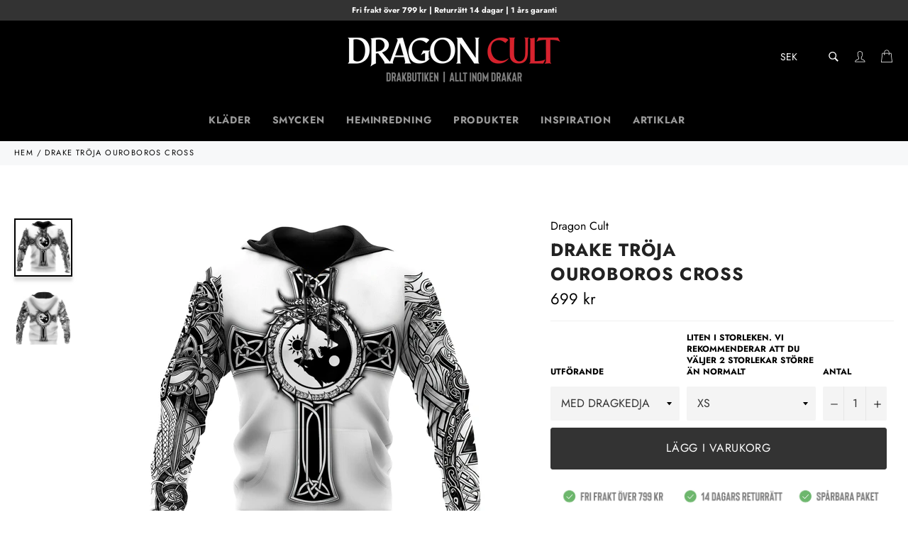

--- FILE ---
content_type: text/html; charset=utf-8
request_url: https://dragon-cult.com/products/ouroboros-troja
body_size: 26202
content:

<!doctype html><html class="no-js" lang="sv"><head><meta charset="utf-8"> <meta http-equiv="X-UA-Compatible" content="IE=edge,chrome=1"> <meta name="viewport" content="width=device-width,initial-scale=1"> <meta name="theme-color" content="#000000"> <link rel="shortcut icon" href="//dragon-cult.com/cdn/shop/files/dragon-cult-favicon_32x32.png?v=1627815010" type="image/png"><link rel="canonical" href="https://dragon-cult.com/products/ouroboros-troja"> <title> Ouroboros Tröja &vert; Dragon Cult </title> <meta name="description" content="Draken som biter sin egen svans sägs stå för evighet eller helhet. Denna tuffa tröja symboliserar begreppet odödlighet och oändlig återkomst."><!-- /snippets/social-meta-tags.liquid --><meta property="og:site_name" content="Dragon Cult"><meta property="og:url" content="https://dragon-cult.com/products/ouroboros-troja"><meta property="og:title" content="Drake Tröja Ouroboros Cross"><meta property="og:type" content="product"><meta property="og:description" content="Draken som biter sin egen svans sägs stå för evighet eller helhet. Denna tuffa tröja symboliserar begreppet odödlighet och oändlig återkomst."> <meta property="og:price:amount" content="599"> <meta property="og:price:currency" content="SEK"><meta property="og:image" content="http://dragon-cult.com/cdn/shop/products/ouroboros-troja_1200x1200.jpg?v=1628859699"><meta property="og:image" content="http://dragon-cult.com/cdn/shop/products/ouroboros-hoodie_1200x1200.jpg?v=1628859699"><meta property="og:image:secure_url" content="https://dragon-cult.com/cdn/shop/products/ouroboros-troja_1200x1200.jpg?v=1628859699"><meta property="og:image:secure_url" content="https://dragon-cult.com/cdn/shop/products/ouroboros-hoodie_1200x1200.jpg?v=1628859699"><meta name="twitter:card" content="summary_large_image"><meta name="twitter:title" content="Drake Tröja Ouroboros Cross"><meta name="twitter:description" content="Draken som biter sin egen svans sägs stå för evighet eller helhet. Denna tuffa tröja symboliserar begreppet odödlighet och oändlig återkomst."> <script>document.documentElement.className = document.documentElement.className.replace('no-js', 'js');</script>  <link href="//dragon-cult.com/cdn/shop/t/2/assets/theme.scss.css?v=16799707223754764661759278633" rel="stylesheet"><script>window.theme = window.theme || {};theme.strings = { stockAvailable: "1 tillgänglig", addToCart: "Lägg i varukorg", soldOut: "Slut i lager", unavailable: "Inte tillgänglig", noStockAvailable: "Produkten kunde inte läggas till i varukorgen eftersom lagersaldot inte är tillräckligt.", willNotShipUntil: "Skickas inte förrän [date]", willBeInStockAfter: "Finns i lager igen [date]", totalCartDiscount: "Du sparar totalt [savings]", addressError: "Error looking up that address\n", addressNoResults: "No results for that address", addressQueryLimit: "You have exceeded the Google API usage limit. Consider upgrading to a \u003ca href=\"https:\/\/developers.google.com\/maps\/premium\/usage-limits\"\u003ePremium Plan\u003c\/a\u003e.", authError: "There was a problem authenticating your Google Maps API Key.", slideNumber: "Bild [slide_number], nuvarande"};var themeInfo = 'dragon-cult.myshopify.com'; </script> <script> window.theme = window.theme || {}; theme.moneyFormat = "{{amount_no_decimals}} kr";</script> <script>window.performance && window.performance.mark && window.performance.mark('shopify.content_for_header.start');</script><meta name="google-site-verification" content="eEBKe4ELC74t4KOfRehiS_PCAUnv-FceVtbyrxjHYmo"><meta id="shopify-digital-wallet" name="shopify-digital-wallet" content="/55695409306/digital_wallets/dialog"><meta name="shopify-checkout-api-token" content="daec6d6f690dcdb935e14eaa020b3fe3"><meta id="in-context-paypal-metadata" data-shop-id="55695409306" data-venmo-supported="false" data-environment="production" data-locale="en_US" data-paypal-v4="true" data-currency="SEK"><link rel="alternate" type="application/json+oembed" href="https://dragon-cult.com/products/ouroboros-troja.oembed"><script async="async" src="/checkouts/internal/preloads.js?locale=sv-SE"></script><script id="shopify-features" type="application/json">{"accessToken":"daec6d6f690dcdb935e14eaa020b3fe3","betas":["rich-media-storefront-analytics"],"domain":"dragon-cult.com","predictiveSearch":true,"shopId":55695409306,"locale":"sv"}</script><script>var Shopify = Shopify || {};Shopify.shop = "dragon-cult.myshopify.com";Shopify.locale = "sv";Shopify.currency = {"active":"SEK","rate":"1.0"};Shopify.country = "SE";Shopify.theme = {"name":"Billionaire Theme SEO 3.4","id":121371000986,"schema_name":"Billionaire Theme","schema_version":"3.4","theme_store_id":null,"role":"main"};Shopify.theme.handle = "null";Shopify.theme.style = {"id":null,"handle":null};Shopify.cdnHost = "dragon-cult.com/cdn";Shopify.routes = Shopify.routes || {};Shopify.routes.root = "/";</script><script type="module">!function(o){(o.Shopify=o.Shopify||{}).modules=!0}(window);</script><script>!function(o){function n(){var o=[];function n(){o.push(Array.prototype.slice.apply(arguments))}return n.q=o,n}var t=o.Shopify=o.Shopify||{};t.loadFeatures=n(),t.autoloadFeatures=n()}(window);</script><script id="shop-js-analytics" type="application/json">{"pageType":"product"}</script><script defer="defer" async type="module" src="//dragon-cult.com/cdn/shopifycloud/shop-js/modules/v2/client.init-shop-cart-sync_A2-UfxlJ.sv.esm.js"></script><script defer="defer" async type="module" src="//dragon-cult.com/cdn/shopifycloud/shop-js/modules/v2/chunk.common_BcTsIl4l.esm.js"></script><script type="module"> await import("//dragon-cult.com/cdn/shopifycloud/shop-js/modules/v2/client.init-shop-cart-sync_A2-UfxlJ.sv.esm.js");await import("//dragon-cult.com/cdn/shopifycloud/shop-js/modules/v2/chunk.common_BcTsIl4l.esm.js"); window.Shopify.SignInWithShop?.initShopCartSync?.({"fedCMEnabled":true,"windoidEnabled":true});</script><script>(function() { var isLoaded = false; function asyncLoad() {if (isLoaded) return;isLoaded = true;var urls = ["https:\/\/cdncozyantitheft.addons.business\/js\/script_tags\/dragon-cult\/NHKoUUdfsDJLUju0bJMRwgX0zRxKTFHt.js?shop=dragon-cult.myshopify.com"];for (var i = 0; i < urls.length; i++) { var s = document.createElement('script'); s.type = 'text/javascript'; s.async = true; s.src = urls[i]; var x = document.getElementsByTagName('script')[0]; x.parentNode.insertBefore(s, x);} }; if(window.attachEvent) {window.attachEvent('onload', asyncLoad); } else {window.addEventListener('load', asyncLoad, false); }})();</script><script id="__st">var __st={"a":55695409306,"offset":3600,"reqid":"51995368-2766-45e7-b1cc-49b2b77ce8da-1763950748","pageurl":"dragon-cult.com\/products\/ouroboros-troja","u":"5ac563ec2303","p":"product","rtyp":"product","rid":6954268917914};</script><script>window.ShopifyPaypalV4VisibilityTracking = true;</script><script id="captcha-bootstrap">!function(){'use strict';const t='contact',e='account',n='new_comment',o=[[t,t],['blogs',n],['comments',n],[t,'customer']],c=[[e,'customer_login'],[e,'guest_login'],[e,'recover_customer_password'],[e,'create_customer']],r=t=>t.map((([t,e])=>`form[action*='/${t}']:not([data-nocaptcha='true']) input[name='form_type'][value='${e}']`)).join(','),a=t=>()=>t?[...document.querySelectorAll(t)].map((t=>t.form)):[];function s(){const t=[...o],e=r(t);return a(e)}const i='password',u='form_key',d=['recaptcha-v3-token','g-recaptcha-response','h-captcha-response',i],f=()=>{try{return window.sessionStorage}catch{return}},m='__shopify_v',_=t=>t.elements[u];function p(t,e,n=!1){try{const o=window.sessionStorage,c=JSON.parse(o.getItem(e)),{data:r}=function(t){const{data:e,action:n}=t;return t[m]||n?{data:e,action:n}:{data:t,action:n}}(c);for(const[e,n]of Object.entries(r))t.elements[e]&&(t.elements[e].value=n);n&&o.removeItem(e)}catch(o){console.error('form repopulation failed',{error:o})}}const l='form_type',E='cptcha';function T(t){t.dataset[E]=!0}const w=window,h=w.document,L='Shopify',v='ce_forms',y='captcha';let A=!1;((t,e)=>{const n=(g='f06e6c50-85a8-45c8-87d0-21a2b65856fe',I='https://cdn.shopify.com/shopifycloud/storefront-forms-hcaptcha/ce_storefront_forms_captcha_hcaptcha.v1.5.2.iife.js',D={infoText:'Skyddas av hCaptcha',privacyText:'Integritet',termsText:'Villkor'},(t,e,n)=>{const o=w[L][v],c=o.bindForm;if(c)return c(t,g,e,D).then(n);var r;o.q.push([[t,g,e,D],n]),r=I,A||(h.body.append(Object.assign(h.createElement('script'),{id:'captcha-provider',async:!0,src:r})),A=!0)});var g,I,D;w[L]=w[L]||{},w[L][v]=w[L][v]||{},w[L][v].q=[],w[L][y]=w[L][y]||{},w[L][y].protect=function(t,e){n(t,void 0,e),T(t)},Object.freeze(w[L][y]),function(t,e,n,w,h,L){const[v,y,A,g]=function(t,e,n){const i=e?o:[],u=t?c:[],d=[...i,...u],f=r(d),m=r(i),_=r(d.filter((([t,e])=>n.includes(e))));return[a(f),a(m),a(_),s()]}(w,h,L),I=t=>{const e=t.target;return e instanceof HTMLFormElement?e:e&&e.form},D=t=>v().includes(t);t.addEventListener('submit',(t=>{const e=I(t);if(!e)return;const n=D(e)&&!e.dataset.hcaptchaBound&&!e.dataset.recaptchaBound,o=_(e),c=g().includes(e)&&(!o||!o.value);(n||c)&&t.preventDefault(),c&&!n&&(function(t){try{if(!f())return;!function(t){const e=f();if(!e)return;const n=_(t);if(!n)return;const o=n.value;o&&e.removeItem(o)}(t);const e=Array.from(Array(32),(()=>Math.random().toString(36)[2])).join('');!function(t,e){_(t)||t.append(Object.assign(document.createElement('input'),{type:'hidden',name:u})),t.elements[u].value=e}(t,e),function(t,e){const n=f();if(!n)return;const o=[...t.querySelectorAll(`input[type='${i}']`)].map((({name:t})=>t)),c=[...d,...o],r={};for(const[a,s]of new FormData(t).entries())c.includes(a)||(r[a]=s);n.setItem(e,JSON.stringify({[m]:1,action:t.action,data:r}))}(t,e)}catch(e){console.error('failed to persist form',e)}}(e),e.submit())}));const S=(t,e)=>{t&&!t.dataset[E]&&(n(t,e.some((e=>e===t))),T(t))};for(const o of['focusin','change'])t.addEventListener(o,(t=>{const e=I(t);D(e)&&S(e,y())}));const B=e.get('form_key'),M=e.get(l),P=B&&M;t.addEventListener('DOMContentLoaded',(()=>{const t=y();if(P)for(const e of t)e.elements[l].value===M&&p(e,B);[...new Set([...A(),...v().filter((t=>'true'===t.dataset.shopifyCaptcha))])].forEach((e=>S(e,t)))}))}(h,new URLSearchParams(w.location.search),n,t,e,['guest_login'])})(!0,!0)}();</script><script integrity="sha256-52AcMU7V7pcBOXWImdc/TAGTFKeNjmkeM1Pvks/DTgc=" data-source-attribution="shopify.loadfeatures" defer="defer" src="//dragon-cult.com/cdn/shopifycloud/storefront/assets/storefront/load_feature-81c60534.js" crossorigin="anonymous"></script><script data-source-attribution="shopify.dynamic_checkout.dynamic.init">var Shopify=Shopify||{};Shopify.PaymentButton=Shopify.PaymentButton||{isStorefrontPortableWallets:!0,init:function(){window.Shopify.PaymentButton.init=function(){};var t=document.createElement("script");t.src="https://dragon-cult.com/cdn/shopifycloud/portable-wallets/latest/portable-wallets.sv.js",t.type="module",document.head.appendChild(t)}};</script><script data-source-attribution="shopify.dynamic_checkout.buyer_consent"> function portableWalletsHideBuyerConsent(e){var t=document.getElementById("shopify-buyer-consent"),n=document.getElementById("shopify-subscription-policy-button");t&&n&&(t.classList.add("hidden"),t.setAttribute("aria-hidden","true"),n.removeEventListener("click",e))}function portableWalletsShowBuyerConsent(e){var t=document.getElementById("shopify-buyer-consent"),n=document.getElementById("shopify-subscription-policy-button");t&&n&&(t.classList.remove("hidden"),t.removeAttribute("aria-hidden"),n.addEventListener("click",e))}window.Shopify?.PaymentButton&&(window.Shopify.PaymentButton.hideBuyerConsent=portableWalletsHideBuyerConsent,window.Shopify.PaymentButton.showBuyerConsent=portableWalletsShowBuyerConsent);</script><script data-source-attribution="shopify.dynamic_checkout.cart.bootstrap">document.addEventListener("DOMContentLoaded",(function(){function t(){return document.querySelector("shopify-accelerated-checkout-cart, shopify-accelerated-checkout")}if(t())Shopify.PaymentButton.init();else{new MutationObserver((function(e,n){t()&&(Shopify.PaymentButton.init(),n.disconnect())})).observe(document.body,{childList:!0,subtree:!0})}}));</script><script id='scb4127' type='text/javascript' async='' src='https://dragon-cult.com/cdn/shopifycloud/privacy-banner/storefront-banner.js'></script><link id="shopify-accelerated-checkout-styles" rel="stylesheet" media="screen" href="https://dragon-cult.com/cdn/shopifycloud/portable-wallets/latest/accelerated-checkout-backwards-compat.css" crossorigin="anonymous">
<style id="shopify-accelerated-checkout-cart">
        #shopify-buyer-consent {
  margin-top: 1em;
  display: inline-block;
  width: 100%;
}

#shopify-buyer-consent.hidden {
  display: none;
}

#shopify-subscription-policy-button {
  background: none;
  border: none;
  padding: 0;
  text-decoration: underline;
  font-size: inherit;
  cursor: pointer;
}

#shopify-subscription-policy-button::before {
  box-shadow: none;
}

      </style>

<script>window.performance && window.performance.mark && window.performance.mark('shopify.content_for_header.end');</script> <link href="https://monorail-edge.shopifysvc.com" rel="dns-prefetch">
<script>(function(){if ("sendBeacon" in navigator && "performance" in window) {try {var session_token_from_headers = performance.getEntriesByType('navigation')[0].serverTiming.find(x => x.name == '_s').description;} catch {var session_token_from_headers = undefined;}var session_cookie_matches = document.cookie.match(/_shopify_s=([^;]*)/);var session_token_from_cookie = session_cookie_matches && session_cookie_matches.length === 2 ? session_cookie_matches[1] : "";var session_token = session_token_from_headers || session_token_from_cookie || "";function handle_abandonment_event(e) {var entries = performance.getEntries().filter(function(entry) {return /monorail-edge.shopifysvc.com/.test(entry.name);});if (!window.abandonment_tracked && entries.length === 0) {window.abandonment_tracked = true;var currentMs = Date.now();var navigation_start = performance.timing.navigationStart;var payload = {shop_id: 55695409306,url: window.location.href,navigation_start,duration: currentMs - navigation_start,session_token,page_type: "product"};window.navigator.sendBeacon("https://monorail-edge.shopifysvc.com/v1/produce", JSON.stringify({schema_id: "online_store_buyer_site_abandonment/1.1",payload: payload,metadata: {event_created_at_ms: currentMs,event_sent_at_ms: currentMs}}));}}window.addEventListener('pagehide', handle_abandonment_event);}}());</script>
<script id="web-pixels-manager-setup">(function e(e,d,r,n,o){if(void 0===o&&(o={}),!Boolean(null===(a=null===(i=window.Shopify)||void 0===i?void 0:i.analytics)||void 0===a?void 0:a.replayQueue)){var i,a;window.Shopify=window.Shopify||{};var t=window.Shopify;t.analytics=t.analytics||{};var s=t.analytics;s.replayQueue=[],s.publish=function(e,d,r){return s.replayQueue.push([e,d,r]),!0};try{self.performance.mark("wpm:start")}catch(e){}var l=function(){var e={modern:/Edge?\/(1{2}[4-9]|1[2-9]\d|[2-9]\d{2}|\d{4,})\.\d+(\.\d+|)|Firefox\/(1{2}[4-9]|1[2-9]\d|[2-9]\d{2}|\d{4,})\.\d+(\.\d+|)|Chrom(ium|e)\/(9{2}|\d{3,})\.\d+(\.\d+|)|(Maci|X1{2}).+ Version\/(15\.\d+|(1[6-9]|[2-9]\d|\d{3,})\.\d+)([,.]\d+|)( \(\w+\)|)( Mobile\/\w+|) Safari\/|Chrome.+OPR\/(9{2}|\d{3,})\.\d+\.\d+|(CPU[ +]OS|iPhone[ +]OS|CPU[ +]iPhone|CPU IPhone OS|CPU iPad OS)[ +]+(15[._]\d+|(1[6-9]|[2-9]\d|\d{3,})[._]\d+)([._]\d+|)|Android:?[ /-](13[3-9]|1[4-9]\d|[2-9]\d{2}|\d{4,})(\.\d+|)(\.\d+|)|Android.+Firefox\/(13[5-9]|1[4-9]\d|[2-9]\d{2}|\d{4,})\.\d+(\.\d+|)|Android.+Chrom(ium|e)\/(13[3-9]|1[4-9]\d|[2-9]\d{2}|\d{4,})\.\d+(\.\d+|)|SamsungBrowser\/([2-9]\d|\d{3,})\.\d+/,legacy:/Edge?\/(1[6-9]|[2-9]\d|\d{3,})\.\d+(\.\d+|)|Firefox\/(5[4-9]|[6-9]\d|\d{3,})\.\d+(\.\d+|)|Chrom(ium|e)\/(5[1-9]|[6-9]\d|\d{3,})\.\d+(\.\d+|)([\d.]+$|.*Safari\/(?![\d.]+ Edge\/[\d.]+$))|(Maci|X1{2}).+ Version\/(10\.\d+|(1[1-9]|[2-9]\d|\d{3,})\.\d+)([,.]\d+|)( \(\w+\)|)( Mobile\/\w+|) Safari\/|Chrome.+OPR\/(3[89]|[4-9]\d|\d{3,})\.\d+\.\d+|(CPU[ +]OS|iPhone[ +]OS|CPU[ +]iPhone|CPU IPhone OS|CPU iPad OS)[ +]+(10[._]\d+|(1[1-9]|[2-9]\d|\d{3,})[._]\d+)([._]\d+|)|Android:?[ /-](13[3-9]|1[4-9]\d|[2-9]\d{2}|\d{4,})(\.\d+|)(\.\d+|)|Mobile Safari.+OPR\/([89]\d|\d{3,})\.\d+\.\d+|Android.+Firefox\/(13[5-9]|1[4-9]\d|[2-9]\d{2}|\d{4,})\.\d+(\.\d+|)|Android.+Chrom(ium|e)\/(13[3-9]|1[4-9]\d|[2-9]\d{2}|\d{4,})\.\d+(\.\d+|)|Android.+(UC? ?Browser|UCWEB|U3)[ /]?(15\.([5-9]|\d{2,})|(1[6-9]|[2-9]\d|\d{3,})\.\d+)\.\d+|SamsungBrowser\/(5\.\d+|([6-9]|\d{2,})\.\d+)|Android.+MQ{2}Browser\/(14(\.(9|\d{2,})|)|(1[5-9]|[2-9]\d|\d{3,})(\.\d+|))(\.\d+|)|K[Aa][Ii]OS\/(3\.\d+|([4-9]|\d{2,})\.\d+)(\.\d+|)/},d=e.modern,r=e.legacy,n=navigator.userAgent;return n.match(d)?"modern":n.match(r)?"legacy":"unknown"}(),u="modern"===l?"modern":"legacy",c=(null!=n?n:{modern:"",legacy:""})[u],f=function(e){return[e.baseUrl,"/wpm","/b",e.hashVersion,"modern"===e.buildTarget?"m":"l",".js"].join("")}({baseUrl:d,hashVersion:r,buildTarget:u}),m=function(e){var d=e.version,r=e.bundleTarget,n=e.surface,o=e.pageUrl,i=e.monorailEndpoint;return{emit:function(e){var a=e.status,t=e.errorMsg,s=(new Date).getTime(),l=JSON.stringify({metadata:{event_sent_at_ms:s},events:[{schema_id:"web_pixels_manager_load/3.1",payload:{version:d,bundle_target:r,page_url:o,status:a,surface:n,error_msg:t},metadata:{event_created_at_ms:s}}]});if(!i)return console&&console.warn&&console.warn("[Web Pixels Manager] No Monorail endpoint provided, skipping logging."),!1;try{return self.navigator.sendBeacon.bind(self.navigator)(i,l)}catch(e){}var u=new XMLHttpRequest;try{return u.open("POST",i,!0),u.setRequestHeader("Content-Type","text/plain"),u.send(l),!0}catch(e){return console&&console.warn&&console.warn("[Web Pixels Manager] Got an unhandled error while logging to Monorail."),!1}}}}({version:r,bundleTarget:l,surface:e.surface,pageUrl:self.location.href,monorailEndpoint:e.monorailEndpoint});try{o.browserTarget=l,function(e){var d=e.src,r=e.async,n=void 0===r||r,o=e.onload,i=e.onerror,a=e.sri,t=e.scriptDataAttributes,s=void 0===t?{}:t,l=document.createElement("script"),u=document.querySelector("head"),c=document.querySelector("body");if(l.async=n,l.src=d,a&&(l.integrity=a,l.crossOrigin="anonymous"),s)for(var f in s)if(Object.prototype.hasOwnProperty.call(s,f))try{l.dataset[f]=s[f]}catch(e){}if(o&&l.addEventListener("load",o),i&&l.addEventListener("error",i),u)u.appendChild(l);else{if(!c)throw new Error("Did not find a head or body element to append the script");c.appendChild(l)}}({src:f,async:!0,onload:function(){if(!function(){var e,d;return Boolean(null===(d=null===(e=window.Shopify)||void 0===e?void 0:e.analytics)||void 0===d?void 0:d.initialized)}()){var d=window.webPixelsManager.init(e)||void 0;if(d){var r=window.Shopify.analytics;r.replayQueue.forEach((function(e){var r=e[0],n=e[1],o=e[2];d.publishCustomEvent(r,n,o)})),r.replayQueue=[],r.publish=d.publishCustomEvent,r.visitor=d.visitor,r.initialized=!0}}},onerror:function(){return m.emit({status:"failed",errorMsg:"".concat(f," has failed to load")})},sri:function(e){var d=/^sha384-[A-Za-z0-9+/=]+$/;return"string"==typeof e&&d.test(e)}(c)?c:"",scriptDataAttributes:o}),m.emit({status:"loading"})}catch(e){m.emit({status:"failed",errorMsg:(null==e?void 0:e.message)||"Unknown error"})}}})({shopId: 55695409306,storefrontBaseUrl: "https://dragon-cult.com",extensionsBaseUrl: "https://extensions.shopifycdn.com/cdn/shopifycloud/web-pixels-manager",monorailEndpoint: "https://monorail-edge.shopifysvc.com/unstable/produce_batch",surface: "storefront-renderer",enabledBetaFlags: ["2dca8a86"],webPixelsConfigList: [{"id":"521502962","configuration":"{\"config\":\"{\\\"google_tag_ids\\\":[\\\"GT-NM29FCM\\\"],\\\"target_country\\\":\\\"SE\\\",\\\"gtag_events\\\":[{\\\"type\\\":\\\"view_item\\\",\\\"action_label\\\":\\\"MC-WEMK0EQ2JY\\\"},{\\\"type\\\":\\\"purchase\\\",\\\"action_label\\\":\\\"MC-WEMK0EQ2JY\\\"},{\\\"type\\\":\\\"page_view\\\",\\\"action_label\\\":\\\"MC-WEMK0EQ2JY\\\"}],\\\"enable_monitoring_mode\\\":false}\"}","eventPayloadVersion":"v1","runtimeContext":"OPEN","scriptVersion":"b2a88bafab3e21179ed38636efcd8a93","type":"APP","apiClientId":1780363,"privacyPurposes":[],"dataSharingAdjustments":{"protectedCustomerApprovalScopes":["read_customer_address","read_customer_email","read_customer_name","read_customer_personal_data","read_customer_phone"]}},{"id":"shopify-app-pixel","configuration":"{}","eventPayloadVersion":"v1","runtimeContext":"STRICT","scriptVersion":"0450","apiClientId":"shopify-pixel","type":"APP","privacyPurposes":["ANALYTICS","MARKETING"]},{"id":"shopify-custom-pixel","eventPayloadVersion":"v1","runtimeContext":"LAX","scriptVersion":"0450","apiClientId":"shopify-pixel","type":"CUSTOM","privacyPurposes":["ANALYTICS","MARKETING"]}],isMerchantRequest: false,initData: {"shop":{"name":"Dragon Cult","paymentSettings":{"currencyCode":"SEK"},"myshopifyDomain":"dragon-cult.myshopify.com","countryCode":"HK","storefrontUrl":"https:\/\/dragon-cult.com"},"customer":null,"cart":null,"checkout":null,"productVariants":[{"price":{"amount":699.0,"currencyCode":"SEK"},"product":{"title":"Drake Tröja \u003cbr\/\u003e Ouroboros Cross","vendor":"Dragon Cult","id":"6954268917914","untranslatedTitle":"Drake Tröja \u003cbr\/\u003e Ouroboros Cross","url":"\/products\/ouroboros-troja","type":""},"id":"45231920054514","image":{"src":"\/\/dragon-cult.com\/cdn\/shop\/products\/ouroboros-troja.jpg?v=1628859699"},"sku":"3434334","title":"MED DRAGKEDJA \/ XS","untranslatedTitle":"MED DRAGKEDJA \/ XS"},{"price":{"amount":699.0,"currencyCode":"SEK"},"product":{"title":"Drake Tröja \u003cbr\/\u003e Ouroboros Cross","vendor":"Dragon Cult","id":"6954268917914","untranslatedTitle":"Drake Tröja \u003cbr\/\u003e Ouroboros Cross","url":"\/products\/ouroboros-troja","type":""},"id":"40620229394586","image":{"src":"\/\/dragon-cult.com\/cdn\/shop\/products\/ouroboros-troja.jpg?v=1628859699"},"sku":"46910471-hoodies-s","title":"MED DRAGKEDJA \/ S","untranslatedTitle":"MED DRAGKEDJA \/ S"},{"price":{"amount":699.0,"currencyCode":"SEK"},"product":{"title":"Drake Tröja \u003cbr\/\u003e Ouroboros Cross","vendor":"Dragon Cult","id":"6954268917914","untranslatedTitle":"Drake Tröja \u003cbr\/\u003e Ouroboros Cross","url":"\/products\/ouroboros-troja","type":""},"id":"40620229427354","image":{"src":"\/\/dragon-cult.com\/cdn\/shop\/products\/ouroboros-troja.jpg?v=1628859699"},"sku":"46910471-hoodies-m","title":"MED DRAGKEDJA \/ M","untranslatedTitle":"MED DRAGKEDJA \/ M"},{"price":{"amount":699.0,"currencyCode":"SEK"},"product":{"title":"Drake Tröja \u003cbr\/\u003e Ouroboros Cross","vendor":"Dragon Cult","id":"6954268917914","untranslatedTitle":"Drake Tröja \u003cbr\/\u003e Ouroboros Cross","url":"\/products\/ouroboros-troja","type":""},"id":"40620229460122","image":{"src":"\/\/dragon-cult.com\/cdn\/shop\/products\/ouroboros-troja.jpg?v=1628859699"},"sku":"46910471-hoodies-l","title":"MED DRAGKEDJA \/ L","untranslatedTitle":"MED DRAGKEDJA \/ L"},{"price":{"amount":699.0,"currencyCode":"SEK"},"product":{"title":"Drake Tröja \u003cbr\/\u003e Ouroboros Cross","vendor":"Dragon Cult","id":"6954268917914","untranslatedTitle":"Drake Tröja \u003cbr\/\u003e Ouroboros Cross","url":"\/products\/ouroboros-troja","type":""},"id":"40620229525658","image":{"src":"\/\/dragon-cult.com\/cdn\/shop\/products\/ouroboros-troja.jpg?v=1628859699"},"sku":"46910471-hoodies-xl","title":"MED DRAGKEDJA \/ XL","untranslatedTitle":"MED DRAGKEDJA \/ XL"},{"price":{"amount":699.0,"currencyCode":"SEK"},"product":{"title":"Drake Tröja \u003cbr\/\u003e Ouroboros Cross","vendor":"Dragon Cult","id":"6954268917914","untranslatedTitle":"Drake Tröja \u003cbr\/\u003e Ouroboros Cross","url":"\/products\/ouroboros-troja","type":""},"id":"40620229263514","image":{"src":"\/\/dragon-cult.com\/cdn\/shop\/products\/ouroboros-troja.jpg?v=1628859699"},"sku":"46910471-hoodies-xxl","title":"MED DRAGKEDJA \/ XXL","untranslatedTitle":"MED DRAGKEDJA \/ XXL"},{"price":{"amount":699.0,"currencyCode":"SEK"},"product":{"title":"Drake Tröja \u003cbr\/\u003e Ouroboros Cross","vendor":"Dragon Cult","id":"6954268917914","untranslatedTitle":"Drake Tröja \u003cbr\/\u003e Ouroboros Cross","url":"\/products\/ouroboros-troja","type":""},"id":"40620229296282","image":{"src":"\/\/dragon-cult.com\/cdn\/shop\/products\/ouroboros-troja.jpg?v=1628859699"},"sku":"46910471-hoodies-xxxl","title":"MED DRAGKEDJA \/ XXXL","untranslatedTitle":"MED DRAGKEDJA \/ XXXL"},{"price":{"amount":699.0,"currencyCode":"SEK"},"product":{"title":"Drake Tröja \u003cbr\/\u003e Ouroboros Cross","vendor":"Dragon Cult","id":"6954268917914","untranslatedTitle":"Drake Tröja \u003cbr\/\u003e Ouroboros Cross","url":"\/products\/ouroboros-troja","type":""},"id":"40620229329050","image":{"src":"\/\/dragon-cult.com\/cdn\/shop\/products\/ouroboros-troja.jpg?v=1628859699"},"sku":"46910471-hoodies-4xl","title":"MED DRAGKEDJA \/ 4XL","untranslatedTitle":"MED DRAGKEDJA \/ 4XL"},{"price":{"amount":699.0,"currencyCode":"SEK"},"product":{"title":"Drake Tröja \u003cbr\/\u003e Ouroboros Cross","vendor":"Dragon Cult","id":"6954268917914","untranslatedTitle":"Drake Tröja \u003cbr\/\u003e Ouroboros Cross","url":"\/products\/ouroboros-troja","type":""},"id":"40620229361818","image":{"src":"\/\/dragon-cult.com\/cdn\/shop\/products\/ouroboros-troja.jpg?v=1628859699"},"sku":"46910471-hoodies-5xl","title":"MED DRAGKEDJA \/ 5XL","untranslatedTitle":"MED DRAGKEDJA \/ 5XL"},{"price":{"amount":699.0,"currencyCode":"SEK"},"product":{"title":"Drake Tröja \u003cbr\/\u003e Ouroboros Cross","vendor":"Dragon Cult","id":"6954268917914","untranslatedTitle":"Drake Tröja \u003cbr\/\u003e Ouroboros Cross","url":"\/products\/ouroboros-troja","type":""},"id":"40620229230746","image":{"src":"\/\/dragon-cult.com\/cdn\/shop\/products\/ouroboros-troja.jpg?v=1628859699"},"sku":"46910471-hoodies-6xl","title":"MED DRAGKEDJA \/ 6XL","untranslatedTitle":"MED DRAGKEDJA \/ 6XL"},{"price":{"amount":699.0,"currencyCode":"SEK"},"product":{"title":"Drake Tröja \u003cbr\/\u003e Ouroboros Cross","vendor":"Dragon Cult","id":"6954268917914","untranslatedTitle":"Drake Tröja \u003cbr\/\u003e Ouroboros Cross","url":"\/products\/ouroboros-troja","type":""},"id":"45231920087282","image":{"src":"\/\/dragon-cult.com\/cdn\/shop\/products\/ouroboros-troja.jpg?v=1628859699"},"sku":"4343434","title":"MED DRAGKEDJA \/ 7XL","untranslatedTitle":"MED DRAGKEDJA \/ 7XL"},{"price":{"amount":599.0,"currencyCode":"SEK"},"product":{"title":"Drake Tröja \u003cbr\/\u003e Ouroboros Cross","vendor":"Dragon Cult","id":"6954268917914","untranslatedTitle":"Drake Tröja \u003cbr\/\u003e Ouroboros Cross","url":"\/products\/ouroboros-troja","type":""},"id":"45232153428210","image":{"src":"\/\/dragon-cult.com\/cdn\/shop\/products\/ouroboros-troja.jpg?v=1628859699"},"sku":"83843H8EHD34","title":"UTAN DRAGKEDJA \/ XS","untranslatedTitle":"UTAN DRAGKEDJA \/ XS"},{"price":{"amount":599.0,"currencyCode":"SEK"},"product":{"title":"Drake Tröja \u003cbr\/\u003e Ouroboros Cross","vendor":"Dragon Cult","id":"6954268917914","untranslatedTitle":"Drake Tröja \u003cbr\/\u003e Ouroboros Cross","url":"\/products\/ouroboros-troja","type":""},"id":"45232153460978","image":{"src":"\/\/dragon-cult.com\/cdn\/shop\/products\/ouroboros-troja.jpg?v=1628859699"},"sku":"38D8H384H34","title":"UTAN DRAGKEDJA \/ S","untranslatedTitle":"UTAN DRAGKEDJA \/ S"},{"price":{"amount":599.0,"currencyCode":"SEK"},"product":{"title":"Drake Tröja \u003cbr\/\u003e Ouroboros Cross","vendor":"Dragon Cult","id":"6954268917914","untranslatedTitle":"Drake Tröja \u003cbr\/\u003e Ouroboros Cross","url":"\/products\/ouroboros-troja","type":""},"id":"45232153493746","image":{"src":"\/\/dragon-cult.com\/cdn\/shop\/products\/ouroboros-troja.jpg?v=1628859699"},"sku":"38D83W84H38","title":"UTAN DRAGKEDJA \/ M","untranslatedTitle":"UTAN DRAGKEDJA \/ M"},{"price":{"amount":599.0,"currencyCode":"SEK"},"product":{"title":"Drake Tröja \u003cbr\/\u003e Ouroboros Cross","vendor":"Dragon Cult","id":"6954268917914","untranslatedTitle":"Drake Tröja \u003cbr\/\u003e Ouroboros Cross","url":"\/products\/ouroboros-troja","type":""},"id":"45232153526514","image":{"src":"\/\/dragon-cult.com\/cdn\/shop\/products\/ouroboros-troja.jpg?v=1628859699"},"sku":"38D838H48H3","title":"UTAN DRAGKEDJA \/ L","untranslatedTitle":"UTAN DRAGKEDJA \/ L"},{"price":{"amount":599.0,"currencyCode":"SEK"},"product":{"title":"Drake Tröja \u003cbr\/\u003e Ouroboros Cross","vendor":"Dragon Cult","id":"6954268917914","untranslatedTitle":"Drake Tröja \u003cbr\/\u003e Ouroboros Cross","url":"\/products\/ouroboros-troja","type":""},"id":"45232153559282","image":{"src":"\/\/dragon-cult.com\/cdn\/shop\/products\/ouroboros-troja.jpg?v=1628859699"},"sku":"3UD9J38H4H43","title":"UTAN DRAGKEDJA \/ XL","untranslatedTitle":"UTAN DRAGKEDJA \/ XL"},{"price":{"amount":599.0,"currencyCode":"SEK"},"product":{"title":"Drake Tröja \u003cbr\/\u003e Ouroboros Cross","vendor":"Dragon Cult","id":"6954268917914","untranslatedTitle":"Drake Tröja \u003cbr\/\u003e Ouroboros Cross","url":"\/products\/ouroboros-troja","type":""},"id":"45232153592050","image":{"src":"\/\/dragon-cult.com\/cdn\/shop\/products\/ouroboros-troja.jpg?v=1628859699"},"sku":"3D8H38H48H34","title":"UTAN DRAGKEDJA \/ XXL","untranslatedTitle":"UTAN DRAGKEDJA \/ XXL"},{"price":{"amount":599.0,"currencyCode":"SEK"},"product":{"title":"Drake Tröja \u003cbr\/\u003e Ouroboros Cross","vendor":"Dragon Cult","id":"6954268917914","untranslatedTitle":"Drake Tröja \u003cbr\/\u003e Ouroboros Cross","url":"\/products\/ouroboros-troja","type":""},"id":"45232153624818","image":{"src":"\/\/dragon-cult.com\/cdn\/shop\/products\/ouroboros-troja.jpg?v=1628859699"},"sku":"3H8D838439434","title":"UTAN DRAGKEDJA \/ XXXL","untranslatedTitle":"UTAN DRAGKEDJA \/ XXXL"},{"price":{"amount":599.0,"currencyCode":"SEK"},"product":{"title":"Drake Tröja \u003cbr\/\u003e Ouroboros Cross","vendor":"Dragon Cult","id":"6954268917914","untranslatedTitle":"Drake Tröja \u003cbr\/\u003e Ouroboros Cross","url":"\/products\/ouroboros-troja","type":""},"id":"45232153657586","image":{"src":"\/\/dragon-cult.com\/cdn\/shop\/products\/ouroboros-troja.jpg?v=1628859699"},"sku":"3HDN8348H344","title":"UTAN DRAGKEDJA \/ 4XL","untranslatedTitle":"UTAN DRAGKEDJA \/ 4XL"},{"price":{"amount":599.0,"currencyCode":"SEK"},"product":{"title":"Drake Tröja \u003cbr\/\u003e Ouroboros Cross","vendor":"Dragon Cult","id":"6954268917914","untranslatedTitle":"Drake Tröja \u003cbr\/\u003e Ouroboros Cross","url":"\/products\/ouroboros-troja","type":""},"id":"45232153690354","image":{"src":"\/\/dragon-cult.com\/cdn\/shop\/products\/ouroboros-troja.jpg?v=1628859699"},"sku":"3JD39U4HD374","title":"UTAN DRAGKEDJA \/ 5XL","untranslatedTitle":"UTAN DRAGKEDJA \/ 5XL"},{"price":{"amount":599.0,"currencyCode":"SEK"},"product":{"title":"Drake Tröja \u003cbr\/\u003e Ouroboros Cross","vendor":"Dragon Cult","id":"6954268917914","untranslatedTitle":"Drake Tröja \u003cbr\/\u003e Ouroboros Cross","url":"\/products\/ouroboros-troja","type":""},"id":"45232153723122","image":{"src":"\/\/dragon-cult.com\/cdn\/shop\/products\/ouroboros-troja.jpg?v=1628859699"},"sku":"3JHD8384H34","title":"UTAN DRAGKEDJA \/ 6XL","untranslatedTitle":"UTAN DRAGKEDJA \/ 6XL"},{"price":{"amount":599.0,"currencyCode":"SEK"},"product":{"title":"Drake Tröja \u003cbr\/\u003e Ouroboros Cross","vendor":"Dragon Cult","id":"6954268917914","untranslatedTitle":"Drake Tröja \u003cbr\/\u003e Ouroboros Cross","url":"\/products\/ouroboros-troja","type":""},"id":"45232153755890","image":{"src":"\/\/dragon-cult.com\/cdn\/shop\/products\/ouroboros-troja.jpg?v=1628859699"},"sku":"3HUDHU38384","title":"UTAN DRAGKEDJA \/ 7XL","untranslatedTitle":"UTAN DRAGKEDJA \/ 7XL"}],"purchasingCompany":null},},"https://dragon-cult.com/cdn","ae1676cfwd2530674p4253c800m34e853cb",{"modern":"","legacy":""},{"shopId":"55695409306","storefrontBaseUrl":"https:\/\/dragon-cult.com","extensionBaseUrl":"https:\/\/extensions.shopifycdn.com\/cdn\/shopifycloud\/web-pixels-manager","surface":"storefront-renderer","enabledBetaFlags":"[\"2dca8a86\"]","isMerchantRequest":"false","hashVersion":"ae1676cfwd2530674p4253c800m34e853cb","publish":"custom","events":"[[\"page_viewed\",{}],[\"product_viewed\",{\"productVariant\":{\"price\":{\"amount\":699.0,\"currencyCode\":\"SEK\"},\"product\":{\"title\":\"Drake Tröja \u003cbr\/\u003e Ouroboros Cross\",\"vendor\":\"Dragon Cult\",\"id\":\"6954268917914\",\"untranslatedTitle\":\"Drake Tröja \u003cbr\/\u003e Ouroboros Cross\",\"url\":\"\/products\/ouroboros-troja\",\"type\":\"\"},\"id\":\"45231920054514\",\"image\":{\"src\":\"\/\/dragon-cult.com\/cdn\/shop\/products\/ouroboros-troja.jpg?v=1628859699\"},\"sku\":\"3434334\",\"title\":\"MED DRAGKEDJA \/ XS\",\"untranslatedTitle\":\"MED DRAGKEDJA \/ XS\"}}]]"});</script><script>
  window.ShopifyAnalytics = window.ShopifyAnalytics || {};
  window.ShopifyAnalytics.meta = window.ShopifyAnalytics.meta || {};
  window.ShopifyAnalytics.meta.currency = 'SEK';
  var meta = {"product":{"id":6954268917914,"gid":"gid:\/\/shopify\/Product\/6954268917914","vendor":"Dragon Cult","type":"","variants":[{"id":45231920054514,"price":69900,"name":"Drake Tröja \u003cbr\/\u003e Ouroboros Cross - MED DRAGKEDJA \/ XS","public_title":"MED DRAGKEDJA \/ XS","sku":"3434334"},{"id":40620229394586,"price":69900,"name":"Drake Tröja \u003cbr\/\u003e Ouroboros Cross - MED DRAGKEDJA \/ S","public_title":"MED DRAGKEDJA \/ S","sku":"46910471-hoodies-s"},{"id":40620229427354,"price":69900,"name":"Drake Tröja \u003cbr\/\u003e Ouroboros Cross - MED DRAGKEDJA \/ M","public_title":"MED DRAGKEDJA \/ M","sku":"46910471-hoodies-m"},{"id":40620229460122,"price":69900,"name":"Drake Tröja \u003cbr\/\u003e Ouroboros Cross - MED DRAGKEDJA \/ L","public_title":"MED DRAGKEDJA \/ L","sku":"46910471-hoodies-l"},{"id":40620229525658,"price":69900,"name":"Drake Tröja \u003cbr\/\u003e Ouroboros Cross - MED DRAGKEDJA \/ XL","public_title":"MED DRAGKEDJA \/ XL","sku":"46910471-hoodies-xl"},{"id":40620229263514,"price":69900,"name":"Drake Tröja \u003cbr\/\u003e Ouroboros Cross - MED DRAGKEDJA \/ XXL","public_title":"MED DRAGKEDJA \/ XXL","sku":"46910471-hoodies-xxl"},{"id":40620229296282,"price":69900,"name":"Drake Tröja \u003cbr\/\u003e Ouroboros Cross - MED DRAGKEDJA \/ XXXL","public_title":"MED DRAGKEDJA \/ XXXL","sku":"46910471-hoodies-xxxl"},{"id":40620229329050,"price":69900,"name":"Drake Tröja \u003cbr\/\u003e Ouroboros Cross - MED DRAGKEDJA \/ 4XL","public_title":"MED DRAGKEDJA \/ 4XL","sku":"46910471-hoodies-4xl"},{"id":40620229361818,"price":69900,"name":"Drake Tröja \u003cbr\/\u003e Ouroboros Cross - MED DRAGKEDJA \/ 5XL","public_title":"MED DRAGKEDJA \/ 5XL","sku":"46910471-hoodies-5xl"},{"id":40620229230746,"price":69900,"name":"Drake Tröja \u003cbr\/\u003e Ouroboros Cross - MED DRAGKEDJA \/ 6XL","public_title":"MED DRAGKEDJA \/ 6XL","sku":"46910471-hoodies-6xl"},{"id":45231920087282,"price":69900,"name":"Drake Tröja \u003cbr\/\u003e Ouroboros Cross - MED DRAGKEDJA \/ 7XL","public_title":"MED DRAGKEDJA \/ 7XL","sku":"4343434"},{"id":45232153428210,"price":59900,"name":"Drake Tröja \u003cbr\/\u003e Ouroboros Cross - UTAN DRAGKEDJA \/ XS","public_title":"UTAN DRAGKEDJA \/ XS","sku":"83843H8EHD34"},{"id":45232153460978,"price":59900,"name":"Drake Tröja \u003cbr\/\u003e Ouroboros Cross - UTAN DRAGKEDJA \/ S","public_title":"UTAN DRAGKEDJA \/ S","sku":"38D8H384H34"},{"id":45232153493746,"price":59900,"name":"Drake Tröja \u003cbr\/\u003e Ouroboros Cross - UTAN DRAGKEDJA \/ M","public_title":"UTAN DRAGKEDJA \/ M","sku":"38D83W84H38"},{"id":45232153526514,"price":59900,"name":"Drake Tröja \u003cbr\/\u003e Ouroboros Cross - UTAN DRAGKEDJA \/ L","public_title":"UTAN DRAGKEDJA \/ L","sku":"38D838H48H3"},{"id":45232153559282,"price":59900,"name":"Drake Tröja \u003cbr\/\u003e Ouroboros Cross - UTAN DRAGKEDJA \/ XL","public_title":"UTAN DRAGKEDJA \/ XL","sku":"3UD9J38H4H43"},{"id":45232153592050,"price":59900,"name":"Drake Tröja \u003cbr\/\u003e Ouroboros Cross - UTAN DRAGKEDJA \/ XXL","public_title":"UTAN DRAGKEDJA \/ XXL","sku":"3D8H38H48H34"},{"id":45232153624818,"price":59900,"name":"Drake Tröja \u003cbr\/\u003e Ouroboros Cross - UTAN DRAGKEDJA \/ XXXL","public_title":"UTAN DRAGKEDJA \/ XXXL","sku":"3H8D838439434"},{"id":45232153657586,"price":59900,"name":"Drake Tröja \u003cbr\/\u003e Ouroboros Cross - UTAN DRAGKEDJA \/ 4XL","public_title":"UTAN DRAGKEDJA \/ 4XL","sku":"3HDN8348H344"},{"id":45232153690354,"price":59900,"name":"Drake Tröja \u003cbr\/\u003e Ouroboros Cross - UTAN DRAGKEDJA \/ 5XL","public_title":"UTAN DRAGKEDJA \/ 5XL","sku":"3JD39U4HD374"},{"id":45232153723122,"price":59900,"name":"Drake Tröja \u003cbr\/\u003e Ouroboros Cross - UTAN DRAGKEDJA \/ 6XL","public_title":"UTAN DRAGKEDJA \/ 6XL","sku":"3JHD8384H34"},{"id":45232153755890,"price":59900,"name":"Drake Tröja \u003cbr\/\u003e Ouroboros Cross - UTAN DRAGKEDJA \/ 7XL","public_title":"UTAN DRAGKEDJA \/ 7XL","sku":"3HUDHU38384"}],"remote":false},"page":{"pageType":"product","resourceType":"product","resourceId":6954268917914}};
  for (var attr in meta) {
    window.ShopifyAnalytics.meta[attr] = meta[attr];
  }
</script>
<script class="analytics">
  (function () {
    var customDocumentWrite = function(content) {
      var jquery = null;

      if (window.jQuery) {
        jquery = window.jQuery;
      } else if (window.Checkout && window.Checkout.$) {
        jquery = window.Checkout.$;
      }

      if (jquery) {
        jquery('body').append(content);
      }
    };

    var hasLoggedConversion = function(token) {
      if (token) {
        return document.cookie.indexOf('loggedConversion=' + token) !== -1;
      }
      return false;
    }

    var setCookieIfConversion = function(token) {
      if (token) {
        var twoMonthsFromNow = new Date(Date.now());
        twoMonthsFromNow.setMonth(twoMonthsFromNow.getMonth() + 2);

        document.cookie = 'loggedConversion=' + token + '; expires=' + twoMonthsFromNow;
      }
    }

    var trekkie = window.ShopifyAnalytics.lib = window.trekkie = window.trekkie || [];
    if (trekkie.integrations) {
      return;
    }
    trekkie.methods = [
      'identify',
      'page',
      'ready',
      'track',
      'trackForm',
      'trackLink'
    ];
    trekkie.factory = function(method) {
      return function() {
        var args = Array.prototype.slice.call(arguments);
        args.unshift(method);
        trekkie.push(args);
        return trekkie;
      };
    };
    for (var i = 0; i < trekkie.methods.length; i++) {
      var key = trekkie.methods[i];
      trekkie[key] = trekkie.factory(key);
    }
    trekkie.load = function(config) {
      trekkie.config = config || {};
      trekkie.config.initialDocumentCookie = document.cookie;
      var first = document.getElementsByTagName('script')[0];
      var script = document.createElement('script');
      script.type = 'text/javascript';
      script.onerror = function(e) {
        var scriptFallback = document.createElement('script');
        scriptFallback.type = 'text/javascript';
        scriptFallback.onerror = function(error) {
                var Monorail = {
      produce: function produce(monorailDomain, schemaId, payload) {
        var currentMs = new Date().getTime();
        var event = {
          schema_id: schemaId,
          payload: payload,
          metadata: {
            event_created_at_ms: currentMs,
            event_sent_at_ms: currentMs
          }
        };
        return Monorail.sendRequest("https://" + monorailDomain + "/v1/produce", JSON.stringify(event));
      },
      sendRequest: function sendRequest(endpointUrl, payload) {
        // Try the sendBeacon API
        if (window && window.navigator && typeof window.navigator.sendBeacon === 'function' && typeof window.Blob === 'function' && !Monorail.isIos12()) {
          var blobData = new window.Blob([payload], {
            type: 'text/plain'
          });

          if (window.navigator.sendBeacon(endpointUrl, blobData)) {
            return true;
          } // sendBeacon was not successful

        } // XHR beacon

        var xhr = new XMLHttpRequest();

        try {
          xhr.open('POST', endpointUrl);
          xhr.setRequestHeader('Content-Type', 'text/plain');
          xhr.send(payload);
        } catch (e) {
          console.log(e);
        }

        return false;
      },
      isIos12: function isIos12() {
        return window.navigator.userAgent.lastIndexOf('iPhone; CPU iPhone OS 12_') !== -1 || window.navigator.userAgent.lastIndexOf('iPad; CPU OS 12_') !== -1;
      }
    };
    Monorail.produce('monorail-edge.shopifysvc.com',
      'trekkie_storefront_load_errors/1.1',
      {shop_id: 55695409306,
      theme_id: 121371000986,
      app_name: "storefront",
      context_url: window.location.href,
      source_url: "//dragon-cult.com/cdn/s/trekkie.storefront.3c703df509f0f96f3237c9daa54e2777acf1a1dd.min.js"});

        };
        scriptFallback.async = true;
        scriptFallback.src = '//dragon-cult.com/cdn/s/trekkie.storefront.3c703df509f0f96f3237c9daa54e2777acf1a1dd.min.js';
        first.parentNode.insertBefore(scriptFallback, first);
      };
      script.async = true;
      script.src = '//dragon-cult.com/cdn/s/trekkie.storefront.3c703df509f0f96f3237c9daa54e2777acf1a1dd.min.js';
      first.parentNode.insertBefore(script, first);
    };
    trekkie.load(
      {"Trekkie":{"appName":"storefront","development":false,"defaultAttributes":{"shopId":55695409306,"isMerchantRequest":null,"themeId":121371000986,"themeCityHash":"3897321636398778275","contentLanguage":"sv","currency":"SEK","eventMetadataId":"ff50cadf-71e8-4e89-89d5-d18437df962a"},"isServerSideCookieWritingEnabled":true,"monorailRegion":"shop_domain","enabledBetaFlags":["f0df213a"]},"Session Attribution":{},"S2S":{"facebookCapiEnabled":false,"source":"trekkie-storefront-renderer","apiClientId":580111}}
    );

    var loaded = false;
    trekkie.ready(function() {
      if (loaded) return;
      loaded = true;

      window.ShopifyAnalytics.lib = window.trekkie;

      var originalDocumentWrite = document.write;
      document.write = customDocumentWrite;
      try { window.ShopifyAnalytics.merchantGoogleAnalytics.call(this); } catch(error) {};
      document.write = originalDocumentWrite;

      window.ShopifyAnalytics.lib.page(null,{"pageType":"product","resourceType":"product","resourceId":6954268917914,"shopifyEmitted":true});

      var match = window.location.pathname.match(/checkouts\/(.+)\/(thank_you|post_purchase)/)
      var token = match? match[1]: undefined;
      if (!hasLoggedConversion(token)) {
        setCookieIfConversion(token);
        window.ShopifyAnalytics.lib.track("Viewed Product",{"currency":"SEK","variantId":45231920054514,"productId":6954268917914,"productGid":"gid:\/\/shopify\/Product\/6954268917914","name":"Drake Tröja \u003cbr\/\u003e Ouroboros Cross - MED DRAGKEDJA \/ XS","price":"699.00","sku":"3434334","brand":"Dragon Cult","variant":"MED DRAGKEDJA \/ XS","category":"","nonInteraction":true,"remote":false},undefined,undefined,{"shopifyEmitted":true});
      window.ShopifyAnalytics.lib.track("monorail:\/\/trekkie_storefront_viewed_product\/1.1",{"currency":"SEK","variantId":45231920054514,"productId":6954268917914,"productGid":"gid:\/\/shopify\/Product\/6954268917914","name":"Drake Tröja \u003cbr\/\u003e Ouroboros Cross - MED DRAGKEDJA \/ XS","price":"699.00","sku":"3434334","brand":"Dragon Cult","variant":"MED DRAGKEDJA \/ XS","category":"","nonInteraction":true,"remote":false,"referer":"https:\/\/dragon-cult.com\/products\/ouroboros-troja"});
      }
    });


        var eventsListenerScript = document.createElement('script');
        eventsListenerScript.async = true;
        eventsListenerScript.src = "//dragon-cult.com/cdn/shopifycloud/storefront/assets/shop_events_listener-3da45d37.js";
        document.getElementsByTagName('head')[0].appendChild(eventsListenerScript);

})();</script>
<script
  defer
  src="https://dragon-cult.com/cdn/shopifycloud/perf-kit/shopify-perf-kit-2.1.2.min.js"
  data-application="storefront-renderer"
  data-shop-id="55695409306"
  data-render-region="gcp-us-central1"
  data-page-type="product"
  data-theme-instance-id="121371000986"
  data-theme-name="Billionaire Theme"
  data-theme-version="3.4"
  data-monorail-region="shop_domain"
  data-resource-timing-sampling-rate="10"
  data-shs="true"
  data-shs-beacon="true"
  data-shs-export-with-fetch="true"
  data-shs-logs-sample-rate="1"
></script>
</head><body class="template-product"><input type="hidden" id="shop-currency" value="SEK"> <input type="hidden" id="shop-with-currency-format" value=""{{amount_no_decimals}} SEK""> <input type="hidden" id="shop-money-format" value=""{{amount_no_decimals}} kr""> <a class="in-page-link visually-hidden skip-link" href="#MainContent">Hoppa till innehåll </a> <div id="shopify-section-header" class="shopify-section"><style>.site-header__logo img { max-width: 300px;}.site-nav__link { padding: 20px 15px;} @media (max-width: 750px) { .page-container { padding-top: 85px!important; } }</style> <div class="announcement-bar" style="font-weight:700;"> Fri frakt över 799 kr | Returrätt 14 dagar | 1 års garanti</div> <header class="site-header page-element" role="banner" data-section-id="header" data-section-type="header"> <div class="site-header__upper page-width"> <div class="grid grid--table"> <div class="grid__item small--one-quarter medium-up--hide"><button type="button" class="text-link site-header__link js-drawer-open-left"> <span class="site-header__menu-toggle--open"><svg aria-hidden="true" focusable="false" role="presentation" class="icon icon-hamburger" viewBox="0 0 32 32"><path fill="#444" d="M4.889 14.958h22.222v2.222H4.889v-2.222zM4.889 8.292h22.222v2.222H4.889V8.292zM4.889 21.625h22.222v2.222H4.889v-2.222z"/></svg> </span> <span class="site-header__menu-toggle--close"><svg aria-hidden="true" focusable="false" role="presentation" class="icon icon-close" viewBox="0 0 32 32"><path fill="#444" d="M25.313 8.55l-1.862-1.862-7.45 7.45-7.45-7.45L6.689 8.55l7.45 7.45-7.45 7.45 1.862 1.862 7.45-7.45 7.45 7.45 1.862-1.862-7.45-7.45z"/></svg> </span> <span class="icon__fallback-text">Sidnavigering</span></button> </div> <div class="grid__item small--one-half medium-up--one-third small--text-center hide-mobile"><ul id="social-icons-top" class="list--inline social-icons"></ul> </div> <div class="grid__item small--one-half medium-up--one-third small--text-center" style="text-align:center;"><div class="site-header__logo h1" itemscope itemtype="http://schema.org/Organization"> <a href="/" itemprop="url" class="site-header__logo-link"> <img src="//dragon-cult.com/cdn/shop/files/dragon-cult_300x.png?v=1725161988"  srcset="//dragon-cult.com/cdn/shop/files/dragon-cult_300x.png?v=1725161988 1x, //dragon-cult.com/cdn/shop/files/dragon-cult_300x@2x.png?v=1725161988 2x"  alt="Dragon Cult | Drake Butiken - Allt Inom Drakar"  itemprop="logo"></a></div> </div> <div class="grid__item small--one-quarter medium-up--one-third text-right"><div id="SiteNavSearchCart" class="site-header__search-cart-wrapper"> <label class="currency-picker__wrapper"><select class="currency-picker" name="currencies" style="display: inline; width: auto; vertical-align: inherit;"><option value="SEK" selected="selected">SEK</option><option value="NOK">NOK</option> <option value="DKK">DKK</option> <option value="EUR">EUR</option> </select> </label> <button type="button" class="text-link site-header__link js-drawer-open-left hide-desktop"><span class="site-header__menu-toggle--open"> <svg fill="#000000" xmlns="http://www.w3.org/2000/svg" class="icon icon-search" viewBox="0 0 50 50"><path d="M 21 3 C 11.601563 3 4 10.601563 4 20 C 4 29.398438 11.601563 37 21 37 C 24.355469 37 27.460938 36.015625 30.09375 34.34375 L 42.375 46.625 L 46.625 42.375 L 34.5 30.28125 C 36.679688 27.421875 38 23.878906 38 20 C 38 10.601563 30.398438 3 21 3 Z M 21 7 C 28.199219 7 34 12.800781 34 20 C 34 27.199219 28.199219 33 21 33 C 13.800781 33 8 27.199219 8 20 C 8 12.800781 13.800781 7 21 7 Z"/></svg></span> </button> <form action="/search" method="get" class="site-header__search small--hide" role="search"> <label class="visually-hidden">Sök bland 1 000 produkter</label> <input type="search" name="q" placeholder="Sök bland 1 000 produkter" aria-label="Sök bland 1 000 produkter" class="site-header__search-input"><button type="submit" class="text-link site-header__link site-header__search-submit"> <svg fill="#000000" xmlns="http://www.w3.org/2000/svg" class="icon icon-search" viewBox="0 0 50 50"><path d="M 21 3 C 11.601563 3 4 10.601563 4 20 C 4 29.398438 11.601563 37 21 37 C 24.355469 37 27.460938 36.015625 30.09375 34.34375 L 42.375 46.625 L 46.625 42.375 L 34.5 30.28125 C 36.679688 27.421875 38 23.878906 38 20 C 38 10.601563 30.398438 3 21 3 Z M 21 7 C 28.199219 7 34 12.800781 34 20 C 34 27.199219 28.199219 33 21 33 C 13.800781 33 8 27.199219 8 20 C 8 12.800781 13.800781 7 21 7 Z"/></svg> <span class="icon__fallback-text">Sök</span></button> </form><a href="/account" class="site-header__link account-log">  <svg class="icon ico-account" fill="#000000" xmlns="http://www.w3.org/2000/svg" viewBox="0 0 50 50"><path d="M 25.875 3.40625 C 21.203125 3.492188 18.21875 5.378906 16.9375 8.3125 C 15.714844 11.105469 15.988281 14.632813 16.875 18.28125 C 16.398438 18.839844 16.019531 19.589844 16.15625 20.71875 C 16.304688 21.949219 16.644531 22.824219 17.125 23.4375 C 17.390625 23.773438 17.738281 23.804688 18.0625 23.96875 C 18.238281 25.015625 18.53125 26.0625 18.96875 26.9375 C 19.21875 27.441406 19.503906 27.90625 19.78125 28.28125 C 19.90625 28.449219 20.085938 28.546875 20.21875 28.6875 C 20.226563 29.921875 20.230469 30.949219 20.125 32.25 C 19.800781 33.035156 19.042969 33.667969 17.8125 34.28125 C 16.542969 34.914063 14.890625 35.5 13.21875 36.21875 C 11.546875 36.9375 9.828125 37.8125 8.46875 39.1875 C 7.109375 40.5625 6.148438 42.449219 6 44.9375 L 5.9375 46 L 46.0625 46 L 46 44.9375 C 45.851563 42.449219 44.886719 40.5625 43.53125 39.1875 C 42.175781 37.8125 40.476563 36.9375 38.8125 36.21875 C 37.148438 35.5 35.515625 34.914063 34.25 34.28125 C 33.035156 33.671875 32.269531 33.054688 31.9375 32.28125 C 31.828125 30.964844 31.835938 29.933594 31.84375 28.6875 C 31.976563 28.542969 32.15625 28.449219 32.28125 28.28125 C 32.554688 27.902344 32.816406 27.4375 33.0625 26.9375 C 33.488281 26.0625 33.796875 25.011719 33.96875 23.96875 C 34.28125 23.804688 34.617188 23.765625 34.875 23.4375 C 35.355469 22.824219 35.695313 21.949219 35.84375 20.71875 C 35.976563 19.625 35.609375 18.902344 35.15625 18.34375 C 35.644531 16.757813 36.269531 14.195313 36.0625 11.5625 C 35.949219 10.125 35.582031 8.691406 34.71875 7.5 C 33.929688 6.40625 32.648438 5.609375 31.03125 5.28125 C 29.980469 3.917969 28.089844 3.40625 25.90625 3.40625 Z M 25.90625 5.40625 C 25.917969 5.40625 25.925781 5.40625 25.9375 5.40625 C 27.949219 5.414063 29.253906 6.003906 29.625 6.65625 L 29.875 7.0625 L 30.34375 7.125 C 31.734375 7.316406 32.53125 7.878906 33.09375 8.65625 C 33.65625 9.433594 33.96875 10.519531 34.0625 11.71875 C 34.25 14.117188 33.558594 16.910156 33.125 18.21875 L 32.875 19 L 33.5625 19.40625 C 33.519531 19.378906 33.945313 19.667969 33.84375 20.5 C 33.726563 21.480469 33.492188 21.988281 33.3125 22.21875 C 33.132813 22.449219 33.039063 22.4375 33.03125 22.4375 L 32.1875 22.5 L 32.09375 23.3125 C 32 24.175781 31.652344 25.234375 31.25 26.0625 C 31.046875 26.476563 30.839844 26.839844 30.65625 27.09375 C 30.472656 27.347656 30.28125 27.488281 30.375 27.4375 L 29.84375 27.71875 L 29.84375 28.3125 C 29.84375 29.761719 29.785156 30.949219 29.9375 32.625 L 29.9375 32.75 L 30 32.875 C 30.570313 34.410156 31.890625 35.367188 33.34375 36.09375 C 34.796875 36.820313 36.464844 37.355469 38.03125 38.03125 C 39.597656 38.707031 41.03125 39.515625 42.09375 40.59375 C 42.9375 41.449219 43.46875 42.582031 43.75 44 L 8.25 44 C 8.53125 42.585938 9.058594 41.449219 9.90625 40.59375 C 10.972656 39.515625 12.425781 38.707031 14 38.03125 C 15.574219 37.355469 17.230469 36.820313 18.6875 36.09375 C 20.144531 35.367188 21.492188 34.410156 22.0625 32.875 L 22.125 32.625 C 22.277344 30.949219 22.21875 29.761719 22.21875 28.3125 L 22.21875 27.71875 L 21.6875 27.4375 C 21.777344 27.484375 21.5625 27.347656 21.375 27.09375 C 21.1875 26.839844 20.957031 26.476563 20.75 26.0625 C 20.335938 25.234375 19.996094 24.167969 19.90625 23.3125 L 19.8125 22.5 L 18.96875 22.4375 C 18.960938 22.4375 18.867188 22.449219 18.6875 22.21875 C 18.507813 21.988281 18.273438 21.480469 18.15625 20.5 C 18.058594 19.667969 18.480469 19.378906 18.4375 19.40625 L 19.09375 19 L 18.90625 18.28125 C 17.964844 14.65625 17.800781 11.363281 18.78125 9.125 C 19.757813 6.894531 21.75 5.492188 25.90625 5.40625 Z"/></svg>  </a><a href="/cart" class="site-header__link site-header__cart"><svg fill="#000000" xmlns="http://www.w3.org/2000/svg" class="icon icon-cart" viewBox="0 0 50 50"><path d="M 25 1 C 19.464844 1 15 5.464844 15 11 L 15 13 L 7.09375 13 L 7 13.875 L 3 48.875 L 2.875 50 L 47.125 50 L 47 48.875 L 43 13.875 L 42.90625 13 L 35 13 L 35 11 C 35 5.464844 30.535156 1 25 1 Z M 25 3 C 29.464844 3 33 6.535156 33 11 L 33 13 L 17 13 L 17 11 C 17 6.535156 20.535156 3 25 3 Z M 8.90625 15 L 15 15 L 15 17.28125 C 14.402344 17.628906 14 18.261719 14 19 C 14 20.105469 14.894531 21 16 21 C 17.105469 21 18 20.105469 18 19 C 18 18.261719 17.597656 17.628906 17 17.28125 L 17 15 L 33 15 L 33 17.28125 C 32.402344 17.628906 32 18.261719 32 19 C 32 20.105469 32.894531 21 34 21 C 35.105469 21 36 20.105469 36 19 C 36 18.261719 35.597656 17.628906 35 17.28125 L 35 15 L 41.09375 15 L 44.875 48 L 5.125 48 Z"/></svg><span class="icon__fallback-text">Varukorg</span><span class="site-header__cart-indicator hide" style="background-color:#333333;"></span> </a></div> </div></div> </div> <div id="StickNavWrapper" style="text-align:center;"><div id="StickyBar" class="sticky"> <nav class="nav-bar small--hide" role="navigation" id="StickyNav"><div class="page-width"> <div class="grid grid--table"><div class="grid__item " id="SiteNavParent"> <button type="button" class="hide text-link site-nav__link site-nav__link--compressed js-drawer-open-left" id="SiteNavCompressed"><svg aria-hidden="true" focusable="false" role="presentation" class="icon icon-hamburger" viewBox="0 0 32 32"><path fill="#444" d="M4.889 14.958h22.222v2.222H4.889v-2.222zM4.889 8.292h22.222v2.222H4.889V8.292zM4.889 21.625h22.222v2.222H4.889v-2.222z"/></svg><span class="site-nav__link-menu-label">Meny</span><span class="icon__fallback-text">Sidnavigering</span> </button> <ul class="site-nav list--inline" id="SiteNav"> <li class="site-nav__item" aria-haspopup="true"> <a href="/collections/drake-klader" class="site-nav__link site-nav__link-toggle" id="SiteNavLabel-klader" aria-controls="SiteNavLinklist-klader" aria-expanded="false">Kläder </a> <div class="site-nav__dropdown meganav site-nav__dropdown--second-level" id="SiteNavLinklist-klader" aria-labelledby="SiteNavLabel-klader" role="navigation"><ul class="meganav__nav meganav__nav--collection page-width"> <div class="grid grid--no-gutters meganav__scroller--has-list meganav__list--multiple-columns"> <div class="grid__item meganav__list one-fifth"><a href="/collections/drake-klader" class="meganav__title-url"> <div class="h1 meganav__title">Kläder</div></a><li class="site-nav__dropdown-container"> <a href="/collections/drake-klader" class="meganav__link meganav__link--second-level">Se alla kläder </a> </li> <li class="site-nav__dropdown-container"> <a href="/collections/drake-jackor" class="meganav__link meganav__link--second-level">Jackor </a> </li> <li class="site-nav__dropdown-container"> <a href="/collections/drake-t-shirts" class="meganav__link meganav__link--second-level">T-Shirts </a> </li> <li class="site-nav__dropdown-container"> <a href="/collections/drake-trojor" class="meganav__link meganav__link--second-level">Tröjor </a> </li> <li class="site-nav__dropdown-container"> <a href="/collections/drake-balten" class="meganav__link meganav__link--second-level">Bälten </a> </li> <li class="site-nav__dropdown-container"> <a href="/collections/drake-forkladen" class="meganav__link meganav__link--second-level">Förkläden </a> </li> </div><div class="grid__item meganav__list one-fifth meganav__list--offset"><li class="site-nav__dropdown-container"> <a href="/collections/drake-tygmarken" class="meganav__link meganav__link--second-level">Tygmärken </a> </li> <li class="site-nav__dropdown-container"> <a href="/collections/drake-ryggmarken" class="meganav__link meganav__link--second-level">Ryggmärken </a> </li></div> <div class="grid__item one-fifth meganav__product"> <!-- /snippets/product-card.liquid --><a href="/products/gra-t-shirt-med-drake" class="product-card"> <div class="product-card__image-container"><div class="product-card__image-wrapper "> <div class="product-card__image js" style="max-width: 235px;" data-image-id="30786667937946"><div class="product-card__img" style="padding-top:100.0%;"><img class="lazyload" data-src="//dragon-cult.com/cdn/shop/products/gra-t-shirt-med-drake_{width}x.jpg?v=1629038780"data-widths="[100, 140, 180, 250, 305, 440, 610, 720, 930, 1080]"data-aspectratio="1.0"data-sizes="auto"data-parent-fit="contain"alt="Grå T-Shirt Med Drake"  style="transition: transform .5s ease;"src="//dragon-cult.com/cdn/shop/products/gra-t-shirt-med-drake_150x.jpg?v=1629038780"> </div> </div></div> </div> <div class="product-card__info "> <div class="product-card__brand">Dragon Cult</div><div class="product-card__info_size"><div class="product-card__name index-menu">Drake T-Shirt <br/> Dragon Triforce</div> <div class="product-card__price"><span class="visually-hidden">Ordinarie pris</span> <span class="money">399 kr</span> </div> </div><div class="collection-product-reviews"> </div> </div></a></div> <div class="grid__item one-fifth meganav__product"> <!-- /snippets/product-card.liquid --><a href="/products/vit-t-shirt-med-drake" class="product-card"> <div class="product-card__image-container"><div class="product-card__image-wrapper "> <div class="product-card__image js" style="max-width: 235px;" data-image-id="30785122042010"><div class="product-card__img" style="padding-top:100.0%;"><img class="lazyload" data-src="//dragon-cult.com/cdn/shop/products/vit-t-shirt-med-drake_{width}x.jpg?v=1629029471"data-widths="[100, 140, 180, 250, 305, 440, 610, 720, 930, 1080]"data-aspectratio="1.0"data-sizes="auto"data-parent-fit="contain"alt="Vit T-Shirt Med Drake"  style="transition: transform .5s ease;"src="//dragon-cult.com/cdn/shop/products/vit-t-shirt-med-drake_150x.jpg?v=1629029471"> </div> </div></div> </div> <div class="product-card__info "> <div class="product-card__brand">Dragon Cult</div><div class="product-card__info_size"><div class="product-card__name index-menu">Drake T-Shirt <br/> Norse Mythology</div> <div class="product-card__price"><span class="visually-hidden">Ordinarie pris</span> <span class="money">399 kr</span> </div> </div><div class="collection-product-reviews"> </div> </div></a></div> <div class="grid__item one-fifth meganav__product"> <!-- /snippets/product-card.liquid --><a href="/products/hoodie-med-drake" class="product-card"> <div class="product-card__image-container"><div class="product-card__image-wrapper "> <div class="product-card__image js" style="max-width: 235px;" data-image-id="30735411249306"><div class="product-card__img" style="padding-top:100.0%;"><img class="lazyload" data-src="//dragon-cult.com/cdn/shop/products/hoodie-med-drake_{width}x.jpg?v=1628783398"data-widths="[100, 140, 180, 250, 305, 440, 610, 720, 930, 1080]"data-aspectratio="1.0"data-sizes="auto"data-parent-fit="contain"alt="Hoodie Med Drake"  style="transition: transform .5s ease;"src="//dragon-cult.com/cdn/shop/products/hoodie-med-drake_150x.jpg?v=1628783398"> </div> </div></div> </div> <div class="product-card__info "> <div class="product-card__brand">Dragon Cult</div><div class="product-card__info_size"><div class="product-card__name index-menu">Drake Tröja <br/> Norse Mythology</div> <div class="product-card__price">Från 599 kr </div> </div><div class="collection-product-reviews"> </div> </div></a></div> </div></ul> </div> </li><li class="site-nav__item" aria-haspopup="true"> <a href="/collections/drake-smycken" class="site-nav__link site-nav__link-toggle" id="SiteNavLabel-smycken" aria-controls="SiteNavLinklist-smycken" aria-expanded="false">Smycken </a> <div class="site-nav__dropdown meganav site-nav__dropdown--second-level" id="SiteNavLinklist-smycken" aria-labelledby="SiteNavLabel-smycken" role="navigation"><ul class="meganav__nav meganav__nav--collection page-width"> <div class="grid grid--no-gutters meganav__scroller--has-list meganav__list--multiple-columns"> <div class="grid__item meganav__list one-fifth"><a href="/collections/drake-smycken" class="meganav__title-url"> <div class="h1 meganav__title">Smycken</div></a><li class="site-nav__dropdown-container"> <a href="/collections/drake-smycken" class="meganav__link meganav__link--second-level">Se alla smycken </a> </li> <li class="site-nav__dropdown-container"> <a href="/collections/drake-ringar" class="meganav__link meganav__link--second-level">Ringar </a> </li> <li class="site-nav__dropdown-container"> <a href="/collections/drake-armband" class="meganav__link meganav__link--second-level">Armband </a> </li> <li class="site-nav__dropdown-container"> <a href="/collections/drake-halsband" class="meganav__link meganav__link--second-level">Halsband </a> </li> <li class="site-nav__dropdown-container"> <a href="/collections/drake-orhangen" class="meganav__link meganav__link--second-level">Örhängen </a> </li> <li class="site-nav__dropdown-container"> <a href="/collections/drake-fickur" class="meganav__link meganav__link--second-level">Fickur </a> </li> </div> <div class="grid__item one-fifth meganav__product"> <!-- /snippets/product-card.liquid --><a href="/products/halsband-ouroboros-dragon" class="product-card"> <div class="product-card__image-container"><div class="product-card__image-wrapper "> <div class="product-card__image js" style="max-width: 235px;" data-image-id="29820339355802"><div class="product-card__img" style="padding-top:100.0%;"><img class="lazyload" data-src="//dragon-cult.com/cdn/shop/products/ouroboros-drake-halsband_{width}x.jpg?v=1624543955"data-widths="[100, 140, 180, 250, 305, 440, 610, 720, 930, 1080]"data-aspectratio="1.0"data-sizes="auto"data-parent-fit="contain"alt="Ouroboros Drake Halsband"  style="transition: transform .5s ease;"src="//dragon-cult.com/cdn/shop/products/ouroboros-drake-halsband_150x.jpg?v=1624543955"> </div> </div></div> </div> <div class="product-card__info "> <div class="product-card__brand">Dragon Cult</div><div class="product-card__info_size"><div class="product-card__name index-menu">Drake Halsband (Stål) <br/> Ouroboros Dragon</div> <div class="product-card__price">Från 349 kr </div> </div><div class="collection-product-reviews"> </div> </div></a></div> <div class="grid__item one-fifth meganav__product"> <!-- /snippets/product-card.liquid --><a href="/products/ring-evil-dragon" class="product-card"> <div class="product-card__image-container"><div class="product-card__image-wrapper "> <div class="product-card__image js" style="max-width: 235px;" data-image-id="28549560271002"><div class="product-card__img" style="padding-top:100.0%;"><img class="lazyload" data-src="//dragon-cult.com/cdn/shop/products/drakkloring-rostfritt-stal-herr_{width}x.jpg?v=1622455630"data-widths="[100, 140, 180, 250, 305, 440, 610, 720, 930, 1080]"data-aspectratio="1.0"data-sizes="auto"data-parent-fit="contain"alt="Silverfärgad Drake Ring"  style="transition: transform .5s ease;"src="//dragon-cult.com/cdn/shop/products/drakkloring-rostfritt-stal-herr_150x.jpg?v=1622455630"> </div> </div></div> </div> <div class="product-card__info "> <div class="product-card__brand">Dragon Cult</div><div class="product-card__info_size"><div class="product-card__name index-menu">Drake Ring (Stål) <br/> Evil Dragon</div> <div class="product-card__price"><span class="visually-hidden">Ordinarie pris</span> <span class="money">349 kr</span> </div> </div><div class="collection-product-reviews"> </div> </div></a></div> <div class="grid__item one-fifth meganav__product"> <!-- /snippets/product-card.liquid --><a href="/products/orhangen-dark-dragons" class="product-card"> <div class="product-card__image-container"><div class="product-card__image-wrapper "> <div class="product-card__image js" style="max-width: 235px;" data-image-id="30362757365914"><div class="product-card__img" style="padding-top:100.0%;"><img class="lazyload" data-src="//dragon-cult.com/cdn/shop/products/orhangen-svart-drake_{width}x.jpg?v=1627233261"data-widths="[100, 140, 180, 250, 305, 440, 610, 720, 930, 1080]"data-aspectratio="1.0"data-sizes="auto"data-parent-fit="contain"alt="Örhängen Svart Drake"  style="transition: transform .5s ease;"src="//dragon-cult.com/cdn/shop/products/orhangen-svart-drake_150x.jpg?v=1627233261"> </div> </div></div> </div> <div class="product-card__info "> <div class="product-card__brand">Dragon Cult</div><div class="product-card__info_size"><div class="product-card__name index-menu">Drake Örhängen <br/> Dark Dragons</div> <div class="product-card__price"><span class="visually-hidden">Ordinarie pris</span> <span class="money">299 kr</span> </div> </div><div class="collection-product-reviews"> </div> </div></a></div> <div class="grid__item one-fifth meganav__product"> <!-- /snippets/product-card.liquid --><a href="/products/ear-cuff-silver-hugging-dragon" class="product-card"> <div class="product-card__image-container"><div class="product-card__image-wrapper "> <div class="product-card__image js" style="max-width: 235px;" data-image-id="28678598885530"><div class="product-card__img" style="padding-top:100.0%;"><img class="lazyload" data-src="//dragon-cult.com/cdn/shop/products/ear-cuff-silverfargad-drake_{width}x.jpg?v=1619024336"data-widths="[100, 140, 180, 250, 305, 440, 610, 720, 930, 1080]"data-aspectratio="1.0"data-sizes="auto"data-parent-fit="contain"alt="Öronklämma Med Västerländsk Drake"  style="transition: transform .5s ease;"src="//dragon-cult.com/cdn/shop/products/ear-cuff-silverfargad-drake_150x.jpg?v=1619024336"> </div> </div></div> </div> <div class="product-card__info "> <div class="product-card__brand">Dragon Cult</div><div class="product-card__info_size"><div class="product-card__name index-menu">Drake Ear Cuff <br/> Hugging Dragon</div> <div class="product-card__price">Från 249 kr </div> </div><div class="collection-product-reviews"> </div> </div></a></div> </div></ul> </div> </li><li class="site-nav__item" aria-haspopup="true"> <a href="/collections/drake-inredning" class="site-nav__link site-nav__link-toggle" id="SiteNavLabel-heminredning" aria-controls="SiteNavLinklist-heminredning" aria-expanded="false">Heminredning </a> <div class="site-nav__dropdown meganav site-nav__dropdown--second-level" id="SiteNavLinklist-heminredning" aria-labelledby="SiteNavLabel-heminredning" role="navigation"><ul class="meganav__nav meganav__nav--collection page-width"> <div class="grid grid--no-gutters meganav__scroller--has-list meganav__list--multiple-columns"> <div class="grid__item meganav__list one-fifth"><a href="/collections/drake-inredning" class="meganav__title-url"> <div class="h1 meganav__title">Heminredning</div></a><li class="site-nav__dropdown-container"> <a href="/collections/drake-inredning" class="meganav__link meganav__link--second-level">Se all inredning </a> </li> <li class="site-nav__dropdown-container"> <a href="/collections/drake-tavlor" class="meganav__link meganav__link--second-level">Tavlor &amp; Posters </a> </li> <li class="site-nav__dropdown-container"> <a href="/collections/drake-sangklader" class="meganav__link meganav__link--second-level">Sängkläder </a> </li> <li class="site-nav__dropdown-container"> <a href="/collections/drake-lampor" class="meganav__link meganav__link--second-level">Lampor &amp; Belysning </a> </li> <li class="site-nav__dropdown-container"> <a href="/collections/drake-gardiner" class="meganav__link meganav__link--second-level">Gardiner </a> </li> <li class="site-nav__dropdown-container"> <a href="/collections/drake-duschdraperi" class="meganav__link meganav__link--second-level">Duschdraperier </a> </li> </div><div class="grid__item meganav__list one-fifth meganav__list--offset"><li class="site-nav__dropdown-container"> <a href="/collections/drake-vaggklockor" class="meganav__link meganav__link--second-level">Väggklockor </a> </li> <li class="site-nav__dropdown-container"> <a href="/collections/drake-kuddar" class="meganav__link meganav__link--second-level">Kuddar &amp; Kuddfodral </a> </li> <li class="site-nav__dropdown-container"> <a href="/collections/drake-filtar" class="meganav__link meganav__link--second-level">Filtar &amp; Plädar </a> </li> <li class="site-nav__dropdown-container"> <a href="/collections/dekorativa-drakar" class="meganav__link meganav__link--second-level">Dekorativa Drakar </a> </li> <li class="site-nav__dropdown-container"> <a href="/collections/drake-grytlappar" class="meganav__link meganav__link--second-level">Grytlappar &amp; Grytvantar </a> </li></div> <div class="grid__item one-fifth meganav__product"> <!-- /snippets/product-card.liquid --><a href="/products/tavla-dragon-valley" class="product-card"> <div class="product-card__image-container"><div class="product-card__image-wrapper "> <div class="product-card__image js" style="max-width: 235px;" data-image-id="30673581637786"><div class="product-card__img" style="padding-top:100.0%;"><img class="lazyload" data-src="//dragon-cult.com/cdn/shop/products/tavla-flygande-drake-5-delar_{width}x.jpg?v=1628506017"data-widths="[100, 140, 180, 250, 305, 440, 610, 720, 930, 1080]"data-aspectratio="1.0"data-sizes="auto"data-parent-fit="contain"alt="Tavla Flygande Drake 5 Delar"  style="transition: transform .5s ease;"src="//dragon-cult.com/cdn/shop/products/tavla-flygande-drake-5-delar_150x.jpg?v=1628506017"> </div> </div></div> </div> <div class="product-card__info "> <div class="product-card__brand">Dragon Cult</div><div class="product-card__info_size"><div class="product-card__name index-menu">Drake Tavla (5 Delar) <br/> Dragon Valley</div> <div class="product-card__price">Från 699 kr </div> </div><div class="collection-product-reviews"> </div> </div></a></div> <div class="grid__item one-fifth meganav__product"> <!-- /snippets/product-card.liquid --><a href="/products/drake-dekoration" class="product-card"> <div class="product-card__image-container"><div class="product-card__image-wrapper "> <div class="product-card__image js" style="max-width: 235px;" data-image-id="31161334071450"><div class="product-card__img" style="padding-top:100.0%;"><img class="lazyload" data-src="//dragon-cult.com/cdn/shop/products/drake-fonster-dekoration_{width}x.jpg?v=1630855549"data-widths="[100, 140, 180, 250, 305, 440, 610, 720, 930, 1080]"data-aspectratio="1.0"data-sizes="auto"data-parent-fit="contain"alt="Drake I Fönster Dekoration"  style="transition: transform .5s ease;"src="//dragon-cult.com/cdn/shop/products/drake-fonster-dekoration_150x.jpg?v=1630855549"> </div> </div></div> </div> <div class="product-card__info "> <div class="product-card__brand">Dragon Cult</div><div class="product-card__info_size"><div class="product-card__name index-menu">Dekorativ Drake <br/> Dragon Window</div> <div class="product-card__price"><span class="visually-hidden">Ordinarie pris</span> <span class="money">399 kr</span> </div> </div><div class="collection-product-reviews"> </div> </div></a></div> <div class="grid__item one-fifth meganav__product"> <!-- /snippets/product-card.liquid --><a href="/products/drake-lampa-vagg" class="product-card"> <div class="product-card__image-container"><div class="product-card__image-wrapper "> <div class="product-card__image js" style="max-width: 235px;" data-image-id="30999802577050"><div class="product-card__img" style="padding-top:100.0%;"><img class="lazyload" data-src="//dragon-cult.com/cdn/shop/products/drake-lampa-vagg_{width}x.jpg?v=1630059038"data-widths="[100, 140, 180, 250, 305, 440, 610, 720, 930, 1080]"data-aspectratio="1.0"data-sizes="auto"data-parent-fit="contain"alt="Drake Lampa Vägg"  style="transition: transform .5s ease;"src="//dragon-cult.com/cdn/shop/products/drake-lampa-vagg_150x.jpg?v=1630059038"> </div> </div></div> </div> <div class="product-card__info "> <div class="product-card__brand">Dragon Cult</div><div class="product-card__info_size"><div class="product-card__name index-menu">Drake Vägglampa <br/> Hanging Lantern</div> <div class="product-card__price"><span class="visually-hidden">Ordinarie pris</span> <span class="money">799 kr</span> </div> </div><div class="collection-product-reviews"> </div> </div></a></div> </div></ul> </div> </li><li class="site-nav__item" aria-haspopup="true"> <a href="/collections/drake-accessoarer" class="site-nav__link site-nav__link-toggle" id="SiteNavLabel-produkter" aria-controls="SiteNavLinklist-produkter" aria-expanded="false">Produkter </a> <div class="site-nav__dropdown meganav site-nav__dropdown--second-level" id="SiteNavLinklist-produkter" aria-labelledby="SiteNavLabel-produkter" role="navigation"><ul class="meganav__nav meganav__nav--collection page-width"> <div class="grid grid--no-gutters meganav__scroller--has-list meganav__list--multiple-columns"> <div class="grid__item meganav__list one-fifth"><a href="/collections/drake-accessoarer" class="meganav__title-url"> <div class="h1 meganav__title">Produkter</div></a><li class="site-nav__dropdown-container"> <a href="/collections/drake-accessoarer" class="meganav__link meganav__link--second-level">Se alla produkter </a> </li> <li class="site-nav__dropdown-container"> <a href="/collections/drake-muggar" class="meganav__link meganav__link--second-level">Muggar &amp; Ölsejdlar </a> </li> <li class="site-nav__dropdown-container"> <a href="/collections/drake-vinglas" class="meganav__link meganav__link--second-level">Vinglas &amp; Vinbägare </a> </li> <li class="site-nav__dropdown-container"> <a href="/collections/drake-musmattor" class="meganav__link meganav__link--second-level">Gaming Musmattor </a> </li> <li class="site-nav__dropdown-container"> <a href="/collections/drake-planbocker" class="meganav__link meganav__link--second-level">Plånböcker </a> </li> <li class="site-nav__dropdown-container"> <a href="/collections/drake-nyckelringar" class="meganav__link meganav__link--second-level">Nyckelringar </a> </li> </div><div class="grid__item meganav__list one-fifth meganav__list--offset"><li class="site-nav__dropdown-container"> <a href="/collections/drake-stickers" class="meganav__link meganav__link--second-level">Stickers </a> </li></div> <div class="grid__item one-fifth meganav__product"> <!-- /snippets/product-card.liquid --><a href="/products/gaming-musmatta-space-gravity" class="product-card"> <div class="product-card__image-container"><div class="product-card__image-wrapper "> <div class="product-card__image js" style="max-width: 235px;" data-image-id="29295656566938"><div class="product-card__img" style="padding-top:100.0%;"><img class="lazyload" data-src="//dragon-cult.com/cdn/shop/products/stor-musmatta-alien-drake_{width}x.jpg?v=1622223790"data-widths="[100, 140, 180, 250, 305, 440, 610, 720, 930, 1080]"data-aspectratio="1.0"data-sizes="auto"data-parent-fit="contain"alt="Gaming Musmatta Alien Drake"  style="transition: transform .5s ease;"src="//dragon-cult.com/cdn/shop/products/stor-musmatta-alien-drake_150x.jpg?v=1622223790"> </div> </div></div> </div> <div class="product-card__info "> <div class="product-card__brand">Dragon Cult</div><div class="product-card__info_size"><div class="product-card__name index-menu">Drake Musmatta (XXL) <br/> Space Gravity</div> <div class="product-card__price">Från 399 kr </div> </div><div class="collection-product-reviews"> </div> </div></a></div> <div class="grid__item one-fifth meganav__product"> <!-- /snippets/product-card.liquid --><a href="/products/mugg-gothic-dragon" class="product-card"> <div class="product-card__image-container"><div class="product-card__image-wrapper "> <div class="product-card__image js" style="max-width: 235px;" data-image-id="28724518355098"><div class="product-card__img" style="padding-top:100.0%;"><img class="lazyload" data-src="//dragon-cult.com/cdn/shop/products/mugg-med-silver-drake_{width}x.jpg?v=1619261591"data-widths="[100, 140, 180, 250, 305, 440, 610, 720, 930, 1080]"data-aspectratio="1.0"data-sizes="auto"data-parent-fit="contain"alt="Kaffekopp Med Drake"  style="transition: transform .5s ease;"src="//dragon-cult.com/cdn/shop/products/mugg-med-silver-drake_150x.jpg?v=1619261591"> </div> </div></div> </div> <div class="product-card__info "> <div class="product-card__brand">Dragon Cult</div><div class="product-card__info_size"><div class="product-card__name index-menu">Drake Mugg <br/> Gothic Dragon</div> <div class="product-card__price"><span class="visually-hidden">Ordinarie pris</span> <span class="money">599 kr</span> </div> </div><div class="collection-product-reviews"> </div> </div></a></div> <div class="grid__item one-fifth meganav__product"> <!-- /snippets/product-card.liquid --><a href="/products/gaming-musmatta-fortune-gaming" class="product-card"> <div class="product-card__image-container"><div class="product-card__image-wrapper "> <div class="product-card__image js" style="max-width: 235px;" data-image-id="30564823957658"><div class="product-card__img" style="padding-top:100.0%;"><img class="lazyload" data-src="//dragon-cult.com/cdn/shop/products/gaming-musmatta-kinesisk-drake_{width}x.jpg?v=1628087871"data-widths="[100, 140, 180, 250, 305, 440, 610, 720, 930, 1080]"data-aspectratio="1.0"data-sizes="auto"data-parent-fit="contain"alt="Musmatta Med Kinesisk Drake"  style="transition: transform .5s ease;"src="//dragon-cult.com/cdn/shop/products/gaming-musmatta-kinesisk-drake_150x.jpg?v=1628087871"> </div> </div></div> </div> <div class="product-card__info "> <div class="product-card__brand">Dragon Cult</div><div class="product-card__info_size"><div class="product-card__name index-menu">Drake Musmatta (XXL) <br/> Fortune Gaming</div> <div class="product-card__price">Från 399 kr </div> </div><div class="collection-product-reviews"> </div> </div></a></div> </div></ul> </div> </li><li class="site-nav__item" aria-haspopup="true"> <a href="/collections/drake-topplistan" class="site-nav__link site-nav__link-toggle" id="SiteNavLabel-inspiration" aria-controls="SiteNavLinklist-inspiration" aria-expanded="false">Inspiration </a> <div class="site-nav__dropdown meganav site-nav__dropdown--second-level" id="SiteNavLinklist-inspiration" aria-labelledby="SiteNavLabel-inspiration" role="navigation"><ul class="meganav__nav meganav__nav--collection page-width"> <div class="grid grid--no-gutters meganav__scroller--has-list meganav__list--multiple-columns"> <div class="grid__item meganav__list one-fifth"><a href="/collections/drake-topplistan" class="meganav__title-url"> <div class="h1 meganav__title">Inspiration</div></a><li class="site-nav__dropdown-container"> <a href="/collections/drake-topplistan" class="meganav__link meganav__link--second-level">Bästsäljare </a> </li> <li class="site-nav__dropdown-container"> <a href="/collections/drake-presenter" class="meganav__link meganav__link--second-level">Presenttips </a> </li> <li class="site-nav__dropdown-container"> <a href="/collections/presentkort" class="meganav__link meganav__link--second-level">Presentkort </a> </li></div> <div class="grid__item one-fifth meganav__product"> <!-- /snippets/product-card.liquid --><a href="/products/halsband-ouroboros-dragon" class="product-card"> <div class="product-card__image-container"><div class="product-card__image-wrapper "> <div class="product-card__image js" style="max-width: 235px;" data-image-id="29820339355802"><div class="product-card__img" style="padding-top:100.0%;"><img class="lazyload" data-src="//dragon-cult.com/cdn/shop/products/ouroboros-drake-halsband_{width}x.jpg?v=1624543955"data-widths="[100, 140, 180, 250, 305, 440, 610, 720, 930, 1080]"data-aspectratio="1.0"data-sizes="auto"data-parent-fit="contain"alt="Ouroboros Drake Halsband"  style="transition: transform .5s ease;"src="//dragon-cult.com/cdn/shop/products/ouroboros-drake-halsband_150x.jpg?v=1624543955"> </div> </div></div> </div> <div class="product-card__info "> <div class="product-card__brand">Dragon Cult</div><div class="product-card__info_size"><div class="product-card__name index-menu">Drake Halsband (Stål) <br/> Ouroboros Dragon</div> <div class="product-card__price">Från 349 kr </div> </div><div class="collection-product-reviews"> </div> </div></a></div> <div class="grid__item one-fifth meganav__product"> <!-- /snippets/product-card.liquid --><a href="/products/drake-lampa-vagg" class="product-card"> <div class="product-card__image-container"><div class="product-card__image-wrapper "> <div class="product-card__image js" style="max-width: 235px;" data-image-id="30999802577050"><div class="product-card__img" style="padding-top:100.0%;"><img class="lazyload" data-src="//dragon-cult.com/cdn/shop/products/drake-lampa-vagg_{width}x.jpg?v=1630059038"data-widths="[100, 140, 180, 250, 305, 440, 610, 720, 930, 1080]"data-aspectratio="1.0"data-sizes="auto"data-parent-fit="contain"alt="Drake Lampa Vägg"  style="transition: transform .5s ease;"src="//dragon-cult.com/cdn/shop/products/drake-lampa-vagg_150x.jpg?v=1630059038"> </div> </div></div> </div> <div class="product-card__info "> <div class="product-card__brand">Dragon Cult</div><div class="product-card__info_size"><div class="product-card__name index-menu">Drake Vägglampa <br/> Hanging Lantern</div> <div class="product-card__price"><span class="visually-hidden">Ordinarie pris</span> <span class="money">799 kr</span> </div> </div><div class="collection-product-reviews"> </div> </div></a></div> <div class="grid__item one-fifth meganav__product"> <!-- /snippets/product-card.liquid --><a href="/products/vaggdekoration-drake" class="product-card"> <div class="product-card__image-container"><div class="product-card__image-wrapper "> <div class="product-card__image js" style="max-width: 235px;" data-image-id="31002860355738"><div class="product-card__img" style="padding-top:100.0%;"><img class="lazyload" data-src="//dragon-cult.com/cdn/shop/products/vaggdekoration-drake_{width}x.jpg?v=1630072460"data-widths="[100, 140, 180, 250, 305, 440, 610, 720, 930, 1080]"data-aspectratio="1.0"data-sizes="auto"data-parent-fit="contain"alt="Väggdekoration Svart Drake"  style="transition: transform .5s ease;"src="//dragon-cult.com/cdn/shop/products/vaggdekoration-drake_150x.jpg?v=1630072460"> </div> </div></div> </div> <div class="product-card__info "> <div class="product-card__brand">Dragon Cult</div><div class="product-card__info_size"><div class="product-card__name index-menu">Väggdekoration Drake <br/> Climbing Dragon</div> <div class="product-card__price"><span class="visually-hidden">Ordinarie pris</span> <span class="money">699 kr</span> </div> </div><div class="collection-product-reviews"> </div> </div></a></div> <div class="grid__item one-fifth meganav__product"> <!-- /snippets/product-card.liquid --><a href="/products/lampa-flying-dragon" class="product-card"> <div class="product-card__image-container"><div class="product-card__image-wrapper "> <div class="product-card__image js" style="max-width: 235px;" data-image-id="28466365268122"><div class="product-card__img" style="padding-top:100.0%;"><img class="lazyload" data-src="//dragon-cult.com/cdn/shop/products/lampa-flygande-drake_{width}x.jpg?v=1617542056"data-widths="[100, 140, 180, 250, 305, 440, 610, 720, 930, 1080]"data-aspectratio="1.0"data-sizes="auto"data-parent-fit="contain"alt="Lampa LED Flygande Drake"  style="transition: transform .5s ease;"src="//dragon-cult.com/cdn/shop/products/lampa-flygande-drake_150x.jpg?v=1617542056"> </div> </div></div> </div> <div class="product-card__info "> <div class="product-card__brand">Dragon Cult</div><div class="product-card__info_size"><div class="product-card__name index-menu">Drake Vägglampa <br/> Flying Dragon</div> <div class="product-card__price"><span class="visually-hidden">Ordinarie pris</span> <span class="money">999 kr</span> </div> </div><div class="collection-product-reviews"> </div> </div></a></div> </div></ul> </div> </li><li class="site-nav__item site-nav__item--no-columns" aria-haspopup="true"> <a href="/blogs/inspiration-och-stiltips" class="site-nav__link site-nav__link-toggle" id="SiteNavLabel-artiklar" aria-controls="SiteNavLinklist-artiklar" aria-expanded="false">Artiklar </a> <div class="site-nav__dropdown meganav site-nav__dropdown--second-level" id="SiteNavLinklist-artiklar" aria-labelledby="SiteNavLabel-artiklar" role="navigation"><ul class="meganav__nav page-width"> <div class="grid grid--no-gutters meganav__scroller--has-list"> <div class="grid__item meganav__list one-fifth"><li class="site-nav__dropdown-container"> <a href="/blogs/inspiration-och-stiltips" class="meganav__link meganav__link--second-level">Inspiration &amp; Stiltips </a> </li> <li class="site-nav__dropdown-container"> <a href="/blogs/drakar-fakta" class="meganav__link meganav__link--second-level">Drakar Fakta </a> </li> <li class="site-nav__dropdown-container"> <a href="/blogs/drakar-i-popularkulturen" class="meganav__link meganav__link--second-level">Drakar I Populärkulturen </a> </li> <li class="site-nav__dropdown-container"> <a href="/blogs/drake-tatueringar" class="meganav__link meganav__link--second-level">Draktatueringar </a> </li></div> </div></ul> </div> </li></ul></div>  </div>  </div></nav> <div id="NotificationSuccess" class="notification notification--success" aria-hidden="true"><div class="page-width notification__inner notification__inner--has-link"> <a href="/cart" class="notification__link"><span class="notification__message">Produkt tillagd. <span>Visa varukorg och gå till kassan.</span></span> </a> <button type="button" class="text-link notification__close"><svg aria-hidden="true" focusable="false" role="presentation" class="icon icon-close" viewBox="0 0 32 32"><path fill="#444" d="M25.313 8.55l-1.862-1.862-7.45 7.45-7.45-7.45L6.689 8.55l7.45 7.45-7.45 7.45 1.862 1.862 7.45-7.45 7.45 7.45 1.862-1.862-7.45-7.45z"/></svg><span class="icon__fallback-text">Stäng</span> </button></div> </div><div id="under-sticky" class="under-bar-tab sticky-only sticky-only-bis small--hide medium-hide" aria-hidden="true"> <div class="page-width under-bar-tab-width"><div class="sticky-bar-flt-right" style="background-color:#333333d9;">  <div class="sticky-only" id="StickyNavSearchCart"></div> </div> </div></div><div id="NotificationError" class="notification notification--error" aria-hidden="true"><div class="page-width notification__inner"> <span class="notification__message notification__message--error" aria-live="assertive" aria-atomic="true"></span> <button type="button" class="text-link notification__close"><svg aria-hidden="true" focusable="false" role="presentation" class="icon icon-close" viewBox="0 0 32 32"><path fill="#444" d="M25.313 8.55l-1.862-1.862-7.45 7.45-7.45-7.45L6.689 8.55l7.45 7.45-7.45 7.45 1.862 1.862 7.45-7.45 7.45 7.45 1.862-1.862-7.45-7.45z"/></svg><span class="icon__fallback-text">Stäng</span> </button></div> </div></div> </div> </header></div><div class="mega-menu-container mega-hover"></div><div class="mega-menu-mobile-container"><div id="shopify-section-mega-menu-mobile-1" class="shopify-section"><div id="NavDrawer" class="drawer drawer--left"> <div class="drawer__inner"><form action="/search" method="get" class="drawer__search" role="search"> <input type="search" name="q" placeholder="Sök bland 1 000 produkter" aria-label="Sök bland 1 000 produkter" class="drawer__search-input"> <button type="submit" class="text-link drawer__search-submit"><svg fill="#000000" xmlns="http://www.w3.org/2000/svg" class="icon icon-search" viewBox="0 0 50 50"><path d="M 21 3 C 11.601563 3 4 10.601563 4 20 C 4 29.398438 11.601563 37 21 37 C 24.355469 37 27.460938 36.015625 30.09375 34.34375 L 42.375 46.625 L 46.625 42.375 L 34.5 30.28125 C 36.679688 27.421875 38 23.878906 38 20 C 38 10.601563 30.398438 3 21 3 Z M 21 7 C 28.199219 7 34 12.800781 34 20 C 34 27.199219 28.199219 33 21 33 C 13.800781 33 8 27.199219 8 20 C 8 12.800781 13.800781 7 21 7 Z"/></svg><span class="icon__fallback-text">Sök</span> </button></form><ul class="drawer__nav"> <li class="drawer__nav-item"><div class="drawer__nav-has-sublist"> <a href="/collections/drake-klader"class="drawer__nav-link drawer__nav-link--top-level drawer__nav-link--split"id="DrawerLabel-klader" >Kläder </a> <button type="button" aria-controls="DrawerLinklist-klader" class="text-link drawer__nav-toggle-btn drawer__meganav-toggle" aria-label="Kläder Meny" aria-expanded="false"><span class="drawer__nav-toggle--open"> <svg aria-hidden="true" focusable="false" role="presentation" class="icon icon-arrow-right" viewBox="0 0 32 32"><path fill="#444" d="M7.667 3.795l1.797-1.684L24.334 16 9.464 29.889l-1.797-1.675L20.731 16z"/></svg></span><span class="drawer__nav-toggle--close"> <svg aria-hidden="true" focusable="false" role="presentation" class="icon icon-arrow-down" viewBox="0 0 32 32"><path fill="#444" d="M26.984 8.5l1.516 1.617L16 23.5 3.5 10.117 5.008 8.5 16 20.258z"/></svg></span> </button></div><div class="meganav meganav--drawer" id="DrawerLinklist-klader" aria-labelledby="DrawerLabel-klader" role="navigation"> <ul class="meganav__nav"><div class="grid grid--no-gutters meganav__scroller meganav__scroller--has-list"> <div class="grid__item meganav__list"> <li class="drawer__nav-item"> <a href="/collections/drake-klader" class="drawer__nav-link meganav__link" >Se alla kläder </a> </li> <li class="drawer__nav-item"> <a href="/collections/drake-jackor" class="drawer__nav-link meganav__link" >Jackor </a> </li> <li class="drawer__nav-item"> <a href="/collections/drake-t-shirts" class="drawer__nav-link meganav__link" >T-Shirts </a> </li> <li class="drawer__nav-item"> <a href="/collections/drake-trojor" class="drawer__nav-link meganav__link" >Tröjor </a> </li> <li class="drawer__nav-item"> <a href="/collections/drake-balten" class="drawer__nav-link meganav__link" >Bälten </a> </li> <li class="drawer__nav-item"> <a href="/collections/drake-forkladen" class="drawer__nav-link meganav__link" >Förkläden </a> </li> <li class="drawer__nav-item"> <a href="/collections/drake-tygmarken" class="drawer__nav-link meganav__link" >Tygmärken </a> </li> <li class="drawer__nav-item"> <a href="/collections/drake-ryggmarken" class="drawer__nav-link meganav__link" >Ryggmärken </a> </li> </div></div> </ul></div> </li> <li class="drawer__nav-item"><div class="drawer__nav-has-sublist"> <a href="/collections/drake-smycken"class="drawer__nav-link drawer__nav-link--top-level drawer__nav-link--split"id="DrawerLabel-smycken" >Smycken </a> <button type="button" aria-controls="DrawerLinklist-smycken" class="text-link drawer__nav-toggle-btn drawer__meganav-toggle" aria-label="Smycken Meny" aria-expanded="false"><span class="drawer__nav-toggle--open"> <svg aria-hidden="true" focusable="false" role="presentation" class="icon icon-arrow-right" viewBox="0 0 32 32"><path fill="#444" d="M7.667 3.795l1.797-1.684L24.334 16 9.464 29.889l-1.797-1.675L20.731 16z"/></svg></span><span class="drawer__nav-toggle--close"> <svg aria-hidden="true" focusable="false" role="presentation" class="icon icon-arrow-down" viewBox="0 0 32 32"><path fill="#444" d="M26.984 8.5l1.516 1.617L16 23.5 3.5 10.117 5.008 8.5 16 20.258z"/></svg></span> </button></div><div class="meganav meganav--drawer" id="DrawerLinklist-smycken" aria-labelledby="DrawerLabel-smycken" role="navigation"> <ul class="meganav__nav"><div class="grid grid--no-gutters meganav__scroller meganav__scroller--has-list"> <div class="grid__item meganav__list"> <li class="drawer__nav-item"> <a href="/collections/drake-smycken" class="drawer__nav-link meganav__link" >Se alla smycken </a> </li> <li class="drawer__nav-item"> <a href="/collections/drake-ringar" class="drawer__nav-link meganav__link" >Ringar </a> </li> <li class="drawer__nav-item"> <a href="/collections/drake-armband" class="drawer__nav-link meganav__link" >Armband </a> </li> <li class="drawer__nav-item"> <a href="/collections/drake-halsband" class="drawer__nav-link meganav__link" >Halsband </a> </li> <li class="drawer__nav-item"> <a href="/collections/drake-orhangen" class="drawer__nav-link meganav__link" >Örhängen </a> </li> <li class="drawer__nav-item"> <a href="/collections/drake-fickur" class="drawer__nav-link meganav__link" >Fickur </a> </li> </div></div> </ul></div> </li> <li class="drawer__nav-item"><div class="drawer__nav-has-sublist"> <a href="/collections/drake-inredning"class="drawer__nav-link drawer__nav-link--top-level drawer__nav-link--split"id="DrawerLabel-heminredning" >Heminredning </a> <button type="button" aria-controls="DrawerLinklist-heminredning" class="text-link drawer__nav-toggle-btn drawer__meganav-toggle" aria-label="Heminredning Meny" aria-expanded="false"><span class="drawer__nav-toggle--open"> <svg aria-hidden="true" focusable="false" role="presentation" class="icon icon-arrow-right" viewBox="0 0 32 32"><path fill="#444" d="M7.667 3.795l1.797-1.684L24.334 16 9.464 29.889l-1.797-1.675L20.731 16z"/></svg></span><span class="drawer__nav-toggle--close"> <svg aria-hidden="true" focusable="false" role="presentation" class="icon icon-arrow-down" viewBox="0 0 32 32"><path fill="#444" d="M26.984 8.5l1.516 1.617L16 23.5 3.5 10.117 5.008 8.5 16 20.258z"/></svg></span> </button></div><div class="meganav meganav--drawer" id="DrawerLinklist-heminredning" aria-labelledby="DrawerLabel-heminredning" role="navigation"> <ul class="meganav__nav"><div class="grid grid--no-gutters meganav__scroller meganav__scroller--has-list"> <div class="grid__item meganav__list"> <li class="drawer__nav-item"> <a href="/collections/drake-inredning" class="drawer__nav-link meganav__link" >Se all inredning </a> </li> <li class="drawer__nav-item"> <a href="/collections/drake-tavlor" class="drawer__nav-link meganav__link" >Tavlor &amp; Posters </a> </li> <li class="drawer__nav-item"> <a href="/collections/drake-sangklader" class="drawer__nav-link meganav__link" >Sängkläder </a> </li> <li class="drawer__nav-item"> <a href="/collections/drake-lampor" class="drawer__nav-link meganav__link" >Lampor &amp; Belysning </a> </li> <li class="drawer__nav-item"> <a href="/collections/drake-gardiner" class="drawer__nav-link meganav__link" >Gardiner </a> </li> <li class="drawer__nav-item"> <a href="/collections/drake-duschdraperi" class="drawer__nav-link meganav__link" >Duschdraperier </a> </li> <li class="drawer__nav-item"> <a href="/collections/drake-vaggklockor" class="drawer__nav-link meganav__link" >Väggklockor </a> </li> <li class="drawer__nav-item"> <a href="/collections/drake-kuddar" class="drawer__nav-link meganav__link" >Kuddar &amp; Kuddfodral </a> </li> <li class="drawer__nav-item"> <a href="/collections/drake-filtar" class="drawer__nav-link meganav__link" >Filtar &amp; Plädar </a> </li> <li class="drawer__nav-item"> <a href="/collections/dekorativa-drakar" class="drawer__nav-link meganav__link" >Dekorativa Drakar </a> </li> <li class="drawer__nav-item"> <a href="/collections/drake-grytlappar" class="drawer__nav-link meganav__link" >Grytlappar &amp; Grytvantar </a> </li> </div></div> </ul></div> </li> <li class="drawer__nav-item"><div class="drawer__nav-has-sublist"> <a href="/collections/drake-accessoarer"class="drawer__nav-link drawer__nav-link--top-level drawer__nav-link--split"id="DrawerLabel-produkter" >Produkter </a> <button type="button" aria-controls="DrawerLinklist-produkter" class="text-link drawer__nav-toggle-btn drawer__meganav-toggle" aria-label="Produkter Meny" aria-expanded="false"><span class="drawer__nav-toggle--open"> <svg aria-hidden="true" focusable="false" role="presentation" class="icon icon-arrow-right" viewBox="0 0 32 32"><path fill="#444" d="M7.667 3.795l1.797-1.684L24.334 16 9.464 29.889l-1.797-1.675L20.731 16z"/></svg></span><span class="drawer__nav-toggle--close"> <svg aria-hidden="true" focusable="false" role="presentation" class="icon icon-arrow-down" viewBox="0 0 32 32"><path fill="#444" d="M26.984 8.5l1.516 1.617L16 23.5 3.5 10.117 5.008 8.5 16 20.258z"/></svg></span> </button></div><div class="meganav meganav--drawer" id="DrawerLinklist-produkter" aria-labelledby="DrawerLabel-produkter" role="navigation"> <ul class="meganav__nav"><div class="grid grid--no-gutters meganav__scroller meganav__scroller--has-list"> <div class="grid__item meganav__list"> <li class="drawer__nav-item"> <a href="/collections/drake-accessoarer" class="drawer__nav-link meganav__link" >Se alla produkter </a> </li> <li class="drawer__nav-item"> <a href="/collections/drake-muggar" class="drawer__nav-link meganav__link" >Muggar &amp; Ölsejdlar </a> </li> <li class="drawer__nav-item"> <a href="/collections/drake-vinglas" class="drawer__nav-link meganav__link" >Vinglas &amp; Vinbägare </a> </li> <li class="drawer__nav-item"> <a href="/collections/drake-musmattor" class="drawer__nav-link meganav__link" >Gaming Musmattor </a> </li> <li class="drawer__nav-item"> <a href="/collections/drake-planbocker" class="drawer__nav-link meganav__link" >Plånböcker </a> </li> <li class="drawer__nav-item"> <a href="/collections/drake-nyckelringar" class="drawer__nav-link meganav__link" >Nyckelringar </a> </li> <li class="drawer__nav-item"> <a href="/collections/drake-stickers" class="drawer__nav-link meganav__link" >Stickers </a> </li> </div></div> </ul></div> </li> <li class="drawer__nav-item"><div class="drawer__nav-has-sublist"> <a href="/collections/drake-topplistan"class="drawer__nav-link drawer__nav-link--top-level drawer__nav-link--split"id="DrawerLabel-inspiration" >Inspiration </a> <button type="button" aria-controls="DrawerLinklist-inspiration" class="text-link drawer__nav-toggle-btn drawer__meganav-toggle" aria-label="Inspiration Meny" aria-expanded="false"><span class="drawer__nav-toggle--open"> <svg aria-hidden="true" focusable="false" role="presentation" class="icon icon-arrow-right" viewBox="0 0 32 32"><path fill="#444" d="M7.667 3.795l1.797-1.684L24.334 16 9.464 29.889l-1.797-1.675L20.731 16z"/></svg></span><span class="drawer__nav-toggle--close"> <svg aria-hidden="true" focusable="false" role="presentation" class="icon icon-arrow-down" viewBox="0 0 32 32"><path fill="#444" d="M26.984 8.5l1.516 1.617L16 23.5 3.5 10.117 5.008 8.5 16 20.258z"/></svg></span> </button></div><div class="meganav meganav--drawer" id="DrawerLinklist-inspiration" aria-labelledby="DrawerLabel-inspiration" role="navigation"> <ul class="meganav__nav"><div class="grid grid--no-gutters meganav__scroller meganav__scroller--has-list"> <div class="grid__item meganav__list"> <li class="drawer__nav-item"> <a href="/collections/drake-topplistan" class="drawer__nav-link meganav__link" >Bästsäljare </a> </li> <li class="drawer__nav-item"> <a href="/collections/drake-presenter" class="drawer__nav-link meganav__link" >Presenttips </a> </li> <li class="drawer__nav-item"> <a href="/collections/presentkort" class="drawer__nav-link meganav__link" >Presentkort </a> </li> </div></div> </ul></div> </li> <li class="drawer__nav-item"><div class="drawer__nav-has-sublist"> <a href="/blogs/inspiration-och-stiltips"class="drawer__nav-link drawer__nav-link--top-level drawer__nav-link--split"id="DrawerLabel-artiklar" >Artiklar </a> <button type="button" aria-controls="DrawerLinklist-artiklar" class="text-link drawer__nav-toggle-btn drawer__meganav-toggle" aria-label="Artiklar Meny" aria-expanded="false"><span class="drawer__nav-toggle--open"> <svg aria-hidden="true" focusable="false" role="presentation" class="icon icon-arrow-right" viewBox="0 0 32 32"><path fill="#444" d="M7.667 3.795l1.797-1.684L24.334 16 9.464 29.889l-1.797-1.675L20.731 16z"/></svg></span><span class="drawer__nav-toggle--close"> <svg aria-hidden="true" focusable="false" role="presentation" class="icon icon-arrow-down" viewBox="0 0 32 32"><path fill="#444" d="M26.984 8.5l1.516 1.617L16 23.5 3.5 10.117 5.008 8.5 16 20.258z"/></svg></span> </button></div><div class="meganav meganav--drawer" id="DrawerLinklist-artiklar" aria-labelledby="DrawerLabel-artiklar" role="navigation"> <ul class="meganav__nav"><div class="grid grid--no-gutters meganav__scroller meganav__scroller--has-list"> <div class="grid__item meganav__list"> <li class="drawer__nav-item"> <a href="/blogs/inspiration-och-stiltips" class="drawer__nav-link meganav__link" >Inspiration &amp; Stiltips </a> </li> <li class="drawer__nav-item"> <a href="/blogs/drakar-fakta" class="drawer__nav-link meganav__link" >Drakar Fakta </a> </li> <li class="drawer__nav-item"> <a href="/blogs/drakar-i-popularkulturen" class="drawer__nav-link meganav__link" >Drakar I Populärkulturen </a> </li> <li class="drawer__nav-item"> <a href="/blogs/drake-tatueringar" class="drawer__nav-link meganav__link" >Draktatueringar </a> </li> </div></div> </ul></div> </li><li class="drawer__nav-item"> <a href="/account/login" class="drawer__nav-link drawer__nav-link--top-level">Mitt konto </a></li> <label class="currency-picker__wrapper"><select class="currency-picker" name="currencies" style="display: inline; width: auto; vertical-align: inherit;"><option value="SEK" selected="selected">SEK</option><option value="NOK">NOK</option> <option value="DKK">DKK</option> <option value="EUR">EUR</option> </select> </label> </ul> </div></div></div> </div> <div class="page-container page-element is-moved-by-drawer"><div class="page-width-breadcrumb"> <ol class="breadcrumb" role="navigation" aria-label="breadcrumbs" itemscope itemtype="https://schema.org/BreadcrumbList"> <li itemprop="itemListElement" itemscope itemtype="https://schema.org/ListItem"><a href="https://dragon-cult.com" itemprop="item"> <span itemprop="name">Hem</span><meta itemprop="position" content="1"/></a> &#32;&#47; <li itemprop="itemListElement" itemscope itemtype="https://schema.org/ListItem"><a href="/products/ouroboros-troja" itemprop="item"> <span itemprop="name">Drake Tröja Ouroboros Cross</span> <meta itemprop="position" content="2"/></a> </li> </ol> </div> <main class="main-content" id="MainContent" role="main"> <div id="shopify-section-product-template" class="shopify-section"><style>.tabs li {width: unset!important;} @media(max-width:750px) { .tabs a {padding: 10px;font-size:15px;} } .product-single__thumbnail-item{border-radius:0;}.btn,.btn-secondary,.btn-secondary-accent,.shopify-payment-button__button{max-width:800px!important;} @media(max-width:749px) {.btn,.btn-secondary,.btn-secondary-accent,.shopify-payment-button__button { max-width: 100%!important;} } </style><div class="page-width" itemscope itemtype="http://schema.org/Product" id="ProductSection-product-template" data-section-id="product-template" data-section-type="product" data-enable-history-state="true" data-ajax="true" data-stock="false"><meta itemprop="name" content="Drake Tröja <br/> Ouroboros Cross"> <meta itemprop="url" content="https://dragon-cult.com/products/ouroboros-troja"> <meta itemprop="image" content="//dragon-cult.com/cdn/shop/products/ouroboros-troja_600x600.jpg?v=1628859699"> <meta itemprop="sku" content="3434334"> <meta itemprop="brand" content="Dragon Cult"><div class="grid product-single"><div class="grid__item medium-up--three-fifths product-small"> <div class="photos" id="thumbnails-position" data-value=""><div class="photos__item photos__item--main"><div class="product-single__photo product__photo-container product__photo-container-product-template js" style="max-width: 480px;" data-image-id="23166635016346"> <a href="//dragon-cult.com/cdn/shop/products/ouroboros-troja_1024x1024.jpg?v=1628859699" class="js-modal-open-product-modal product__photo-wrapper product__photo-wrapper-product-template" style="padding-top:100.0%;"><img class="lazyload" src="//dragon-cult.com/cdn/shop/products/ouroboros-troja_150x150.jpg?v=1628859699" data-src="//dragon-cult.com/cdn/shop/products/ouroboros-troja_{width}x.jpg?v=1628859699" data-widths="[180, 240, 360, 480, 720, 960, 1080, 1296, 1512, 1728, 2048]" data-aspectratio="1.0" data-sizes="auto" alt="Ouroboros Tröja"> </a></div><div class="product-single__photo product__photo-container product__photo-container-product-template js hide" style="max-width: 480px;" data-image-id="23166572200090"> <a href="//dragon-cult.com/cdn/shop/products/ouroboros-hoodie_1024x1024.jpg?v=1628859699" class="js-modal-open-product-modal product__photo-wrapper product__photo-wrapper-product-template" style="padding-top:100.0%;"><img class="lazyload lazypreload" src="//dragon-cult.com/cdn/shop/products/ouroboros-hoodie_150x150.jpg?v=1628859699" data-src="//dragon-cult.com/cdn/shop/products/ouroboros-hoodie_{width}x.jpg?v=1628859699" data-widths="[180, 240, 360, 480, 720, 960, 1080, 1296, 1512, 1728, 2048]" data-aspectratio="1.0" data-sizes="auto" alt="Ouroboros Hoodie"> </a></div></div> <div class="photos__item photos__item--thumbs"><div class="product-single__thumbnails product-single__thumbnails-product-template product-single__thumbnails--static"> <div class="product-single__thumbnail-item product-single__thumbnail-item-product-template is-active" data-image-id="23166635016346"> <a href="//dragon-cult.com/cdn/shop/products/ouroboros-troja_480x480.jpg?v=1628859699" data-thumbnail-id="23166635016346" data-zoom="//dragon-cult.com/cdn/shop/products/ouroboros-troja_1024x1024.jpg?v=1628859699" class="product-single__thumbnail product-single__thumbnail-product-template"><img src="//dragon-cult.com/cdn/shop/products/ouroboros-troja_160x160.jpg?v=1628859699" alt="Ouroboros Tröja"> </a></div> <div class="product-single__thumbnail-item product-single__thumbnail-item-product-template" data-image-id="23166572200090"> <a href="//dragon-cult.com/cdn/shop/products/ouroboros-hoodie_480x480.jpg?v=1628859699" data-thumbnail-id="23166572200090" data-zoom="//dragon-cult.com/cdn/shop/products/ouroboros-hoodie_1024x1024.jpg?v=1628859699" class="product-single__thumbnail product-single__thumbnail-product-template"><img src="//dragon-cult.com/cdn/shop/products/ouroboros-hoodie_160x160.jpg?v=1628859699" alt="Ouroboros Hoodie"> </a></div> </div> </div> </div><div id="description-pull-left" name=""></div> </div><div class="grid__item medium-up--two-fifths description-right-mobile"> <div class="product-single__info-wrapper"><div class="product-single__meta small--text-center" itemprop="offers" itemscope itemtype="http://schema.org/Offer"> <meta itemprop="url" content="https://dragon-cult.com"> <meta itemprop="priceCurrency" content="SEK"> <meta itemprop="priceValidUntil" content="2026-11-24"> <link itemprop="availability" href="http://schema.org/InStock"> <p class="product-single__vendor">Dragon Cult</p><h1 itemprop="name" class="product-single__title">Drake Tröja <br/> Ouroboros Cross</h1> <ul class="product-single__meta-list list--no-bullets list--inline"><li id="ProductSaleTag-product-template" class="hide"> <div class="product-tag product-tag-onsale"> <div class="percentageoff" id="updatepercentageoff"> </div></div></li> <li> <span class="visually-hidden">Ordinarie pris</span><span id="ProductPrice-product-template" class="product-single__price" itemprop="price" content="699.0"><span class="money">699 kr</span> </span></li><div class="product-reviews-stars"> </div> </ul></div><hr><form method="post" action="/cart/add" id="AddToCartForm-product-template" accept-charset="UTF-8" class="product-form" enctype="multipart/form-data"><input type="hidden" name="form_type" value="product" /><input type="hidden" name="utf8" value="✓" /><div class="selector-wrapper js product-form__item"><label for="SingleOptionSelector-product-template-0">Utförande</label><select class="single-option-selector single-option-selector-product-template product-form__input" id="SingleOptionSelector-0" data-name="Utförande" data-index="option1"> <option value="MED DRAGKEDJA" selected="selected">MED DRAGKEDJA</option> <option value="UTAN DRAGKEDJA">UTAN DRAGKEDJA</option> </select> </div> <div class="selector-wrapper js product-form__item"><label for="SingleOptionSelector-product-template-1">Liten i storleken. Vi rekommenderar att du väljer 2 storlekar större än normalt</label><select class="single-option-selector single-option-selector-product-template product-form__input" id="SingleOptionSelector-1" data-name="Liten i storleken. Vi rekommenderar att du väljer 2 storlekar större än normalt" data-index="option2"> <option value="XS" selected="selected">XS</option> <option value="S">S</option> <option value="M">M</option> <option value="L">L</option> <option value="XL">XL</option> <option value="XXL">XXL</option> <option value="XXXL">XXXL</option> <option value="4XL">4XL</option> <option value="5XL">5XL</option> <option value="6XL">6XL</option> <option value="7XL">7XL</option> </select> </div><select name="id" id="ProductSelect-product-template" class="product-form__variants no-js"> <option selected="selected" data-sku="3434334" value="45231920054514" >MED DRAGKEDJA / XS - <span class="money">699 SEK</span> </option> <option data-sku="46910471-hoodies-s" value="40620229394586" >MED DRAGKEDJA / S - <span class="money">699 SEK</span> </option> <option data-sku="46910471-hoodies-m" value="40620229427354" >MED DRAGKEDJA / M - <span class="money">699 SEK</span> </option> <option data-sku="46910471-hoodies-l" value="40620229460122" >MED DRAGKEDJA / L - <span class="money">699 SEK</span> </option> <option data-sku="46910471-hoodies-xl" value="40620229525658" >MED DRAGKEDJA / XL - <span class="money">699 SEK</span> </option> <option data-sku="46910471-hoodies-xxl" value="40620229263514" >MED DRAGKEDJA / XXL - <span class="money">699 SEK</span> </option> <option data-sku="46910471-hoodies-xxxl" value="40620229296282" >MED DRAGKEDJA / XXXL - <span class="money">699 SEK</span> </option> <option data-sku="46910471-hoodies-4xl" value="40620229329050" >MED DRAGKEDJA / 4XL - <span class="money">699 SEK</span> </option> <option data-sku="46910471-hoodies-5xl" value="40620229361818" >MED DRAGKEDJA / 5XL - <span class="money">699 SEK</span> </option> <option data-sku="46910471-hoodies-6xl" value="40620229230746" >MED DRAGKEDJA / 6XL - <span class="money">699 SEK</span> </option> <option data-sku="4343434" value="45231920087282" >MED DRAGKEDJA / 7XL - <span class="money">699 SEK</span> </option> <option data-sku="83843H8EHD34" value="45232153428210" >UTAN DRAGKEDJA / XS - <span class="money">599 SEK</span> </option> <option data-sku="38D8H384H34" value="45232153460978" >UTAN DRAGKEDJA / S - <span class="money">599 SEK</span> </option> <option data-sku="38D83W84H38" value="45232153493746" >UTAN DRAGKEDJA / M - <span class="money">599 SEK</span> </option> <option data-sku="38D838H48H3" value="45232153526514" >UTAN DRAGKEDJA / L - <span class="money">599 SEK</span> </option> <option data-sku="3UD9J38H4H43" value="45232153559282" >UTAN DRAGKEDJA / XL - <span class="money">599 SEK</span> </option> <option data-sku="3D8H38H48H34" value="45232153592050" >UTAN DRAGKEDJA / XXL - <span class="money">599 SEK</span> </option> <option data-sku="3H8D838439434" value="45232153624818" >UTAN DRAGKEDJA / XXXL - <span class="money">599 SEK</span> </option> <option data-sku="3HDN8348H344" value="45232153657586" >UTAN DRAGKEDJA / 4XL - <span class="money">599 SEK</span> </option> <option data-sku="3JD39U4HD374" value="45232153690354" >UTAN DRAGKEDJA / 5XL - <span class="money">599 SEK</span> </option> <option data-sku="3JHD8384H34" value="45232153723122" >UTAN DRAGKEDJA / 6XL - <span class="money">599 SEK</span> </option> <option data-sku="3HUDHU38384" value="45232153755890" >UTAN DRAGKEDJA / 7XL - <span class="money">599 SEK</span> </option> </select> <div class="product-form__item product-form__item--quantity"><label for="Quantity">Antal</label><input type="number" id="Quantity" name="quantity" value="1" min="1" class="product-form__input product-form__quantity"></div> <div class="product-form__item product-form__item--submit"><button type="submit" name="add" id="AddToCart-product-template" class="btn btn--full btn--atct product-form__cart-submit" > <span id="AddToCartText-product-template"> Lägg i varukorg </span></button> </div><input type="hidden" name="product-id" value="6954268917914" /><input type="hidden" name="section-id" value="product-template" /></form><div class="countdown-over">Erbjudandet är över</div>  <div class="trust-badges"><img src="//dragon-cult.com/cdn/shop/files/fri-frakt-over-799-kr-dragon-cult.png?v=1631005574" width="%" alt="Fri Frakt Över 799 Kr På Dragon Cult"></div> <li class="product-extra-row" style="color:#666;"><span><i class="demo-icon icon-ok-circled">&#xe802;</i> I lager, skickas inom 1-2 dagar</span></li> <hr class="m-t-0 m-b-0"> </div></div> <div class="grid__item"><div class="product-single__info-wrapper" id="product-single__info-wrapper" style=""><ul class="tabs"><li><a href="#tab-description" id="tab-first" class="current">OM</a></li> <style>.tabs{display:block;}.tab-content{border-top: 5px solid #f7f8f9;}</style> <li><a href="#tab-1">RECENSERA</a></li> <style>.tabs{display:block;}.tab-content{border-top: 5px solid #f7f8f9;}</style> <li><a href="#tab-2">LEVERANS</a></li> </ul> <div class="tab-content rte" style="background-color:#ffffff;"> <div class="tab product-single__description" id="tab-description" itemprop="description"><meta charset="UTF-8"><h2>Draken som biter sin egen svans sägs stå för evighet eller helhet. Denna tuffa tröja symboliserar begreppet odödlighet och oändlig återkomst.</h2><p data-mce-fragment="1">Det här är en snygg drake hoodie med luva och justerbara band. Huvtröjan är producerad i en mjuk polyesterkvalitet gjord av 90% polyester och 10% spandex. Tröjan är vit och har motivet Ouroboros Cross tryckt på plagget.</p><p data-mce-fragment="1">Motivet föreställer en drake s<meta charset="UTF-8"><span data-mce-fragment="1">om äter sin egen svans (ouroboros).</span> På bröstet finns ett stort kors med keltiska knutar tillsammans med huvudet från en varg. På ärmarna finns flera keltiska knutar och viking-mönster. <span data-mce-fragment="1">Motivet är tryckt på både framsidan och baksidan av plagget.</span></p><p data-mce-fragment="1"><span data-mce-fragment="1">Oavsett om det gäller stil eller komfort, avslappnat eller kallt väder, inget slår denna tuffa hoodie med draktryck!</span></p><p data-mce-fragment="1"><span data-mce-fragment="1"></span><strong data-mce-fragment="1">Produktbeskrivning</strong></p><ul data-mce-fragment="1"><li data-mce-fragment="1"><span data-mce-fragment="1">Material: Tillverkad i<strong data-mce-fragment="1"> 90</strong></span><strong data-mce-fragment="1">% polyester </strong>och<strong data-mce-fragment="1"> 10% spandex</strong>.</li><li data-mce-fragment="1"><span data-mce-fragment="1">Mjuk och sval luvtröja.</span></li><li data-mce-fragment="1">Magficka.</li><li data-mce-fragment="1"><span data-mce-fragment="1">Luvans vidd regleras med snören.</span></li><li data-mce-fragment="1"><strong data-mce-fragment="1">Omättlig drake</strong>.</li><li data-mce-fragment="1"><span data-mce-fragment="1">Ribbstickad mudd vid ärm- samt plaggslut.</span></li><li data-mce-fragment="1">Unisex. Passar både dam och herr.</li><li data-mce-fragment="1"><span data-mce-fragment="1">Artikel:</span><strong data-mce-fragment="1"> Tröja Ouroboros Cross</strong>.</li></ul><p data-mce-fragment="1"><strong data-mce-fragment="1">Passform<br data-mce-fragment="1"></strong><span style="color: #ff2a00;" data-mce-fragment="1" data-mce-style="color: #ff2a00;">Liten i storleken. Vi rekommenderar att du väljer 2 storlekar större än normalt.</span></p><p data-mce-fragment="1"><strong data-mce-fragment="1">Produktens mått</strong></p><table width="100%"><tbody><tr><td style="text-align: center;">MÅTT I CM</td><td style="text-align: center;">PLAGGLÄNGD</td><td style="text-align: center;">ÄRMLÄNGD</td><td style="text-align: center;">BRÖSTVIDD</td></tr><tr><td style="text-align: center;">XS</td><td style="text-align: center;">62</td><td style="text-align: center;">60</td><td style="text-align: center;">96</td></tr><tr><td style="text-align: center;">S</td><td style="text-align: center;">64</td><td style="text-align: center;">61</td><td style="text-align: center;">100</td></tr><tr><td style="text-align: center;">M</td><td style="text-align: center;">66</td><td style="text-align: center;">62</td><td style="text-align: center;">104</td></tr><tr><td style="text-align: center;">L</td><td style="text-align: center;">68</td><td style="text-align: center;">63</td><td style="text-align: center;">108</td></tr><tr><td style="text-align: center;">XL</td><td style="text-align: center;">70</td><td style="text-align: center;">64</td><td style="text-align: center;">112</td></tr><tr><td style="text-align: center;">XXL</td><td style="text-align: center;">72</td><td style="text-align: center;">65</td><td style="text-align: center;">116</td></tr><tr><td style="text-align: center;">3XL</td><td style="text-align: center;">74</td><td style="text-align: center;">66</td><td style="text-align: center;">120</td></tr><tr><td style="text-align: center;">4XL</td><td style="text-align: center;">76</td><td style="text-align: center;">67</td><td style="text-align: center;">124</td></tr><tr><td style="text-align: center;">5XL</td><td style="text-align: center;">78</td><td style="text-align: center;">68</td><td style="text-align: center;">128</td></tr><tr><td style="text-align: center;">6XL</td><td style="text-align: center;">80</td><td style="text-align: center;">70</td><td style="text-align: center;">132</td></tr><tr><td style="text-align: center;">7XL</td><td style="text-align: center;">82</td><td style="text-align: center;">72</td><td style="text-align: center;">136</td></tr></tbody></table> </div> <div class="tab" id="tab-1" style="display:none;"><style>#put-reviews-under-product{display:none;}</style> <div class="product-single__info-wrapper"> </div> </div> <div class="tab" id="tab-2" style="display:none;"><p>Hos oss får du alltid fri frakt när du handlar över 799 kr. Vid en order under 799 kr tillkommer en avgift på 59 kr. Självklart får du returnera dina varor inom 14 dagar. Vi skickar paket inom hela världen. </p><p><strong>Du har alltid 14 dagars returrätt</strong> från att du mottagit din vara. Givetvis förutsatt att varan inte är använd och returneras till oss i originalskick.<br/><br/>Prova gärna dina varor, <strong>men tänk på att retur- och ångerrätten inte gäller underkläder, badkläder eller öppnad plomberingspåse/bruten försegling vid köp av hudvård/groomingprodukter.</strong></p> </div> </div> <!-- /snippets/social-sharing.liquid --><div class="social-sharing grid medium-up--grid--table"> <div class="grid__item medium-up--one-third medium-up--text-left"> <span class="social-sharing__title">Dela </span></div><div class="grid__item medium-up--two-thirds medium-up--text-right"> <a target="_blank" href="//www.facebook.com/sharer.php?u=https://dragon-cult.com/products/ouroboros-troja" class="social-sharing__link share-facebook" title="Dela på Facebook"><svg aria-hidden="true" focusable="false" role="presentation" class="icon icon-facebook" viewBox="0 0 32 32"><path fill="#444" d="M18.222 11.556V8.91c0-1.194.264-1.799 2.118-1.799h2.326V2.667h-3.882c-4.757 0-6.326 2.181-6.326 5.924v2.965H9.333V16h3.125v13.333h5.764V16h3.917l.528-4.444h-4.444z"/></svg><span class="share-title visually-hidden">Dela på Facebook</span> </a> <a target="_blank" href="//twitter.com/share?text=Drake%20Tr%C3%B6ja%20%3Cbr/%3E%20Ouroboros%20Cross&amp;url=https://dragon-cult.com/products/ouroboros-troja" class="social-sharing__link share-twitter" title="Dela på Twitter"><svg aria-hidden="true" focusable="false" role="presentation" class="icon icon-twitter" viewBox="0 0 32 32"><path fill="#444" d="M30.75 6.844c-1.087.481-2.25.806-3.475.956a6.079 6.079 0 0 0 2.663-3.35 12.02 12.02 0 0 1-3.844 1.469A6.044 6.044 0 0 0 21.675 4a6.052 6.052 0 0 0-6.05 6.056c0 .475.05.938.156 1.381A17.147 17.147 0 0 1 3.306 5.106a6.068 6.068 0 0 0 1.881 8.088c-1-.025-1.938-.3-2.75-.756v.075a6.056 6.056 0 0 0 4.856 5.937 6.113 6.113 0 0 1-1.594.212c-.388 0-.769-.038-1.138-.113a6.06 6.06 0 0 0 5.656 4.206 12.132 12.132 0 0 1-8.963 2.507A16.91 16.91 0 0 0 10.516 28c11.144 0 17.231-9.231 17.231-17.238 0-.262-.006-.525-.019-.781a12.325 12.325 0 0 0 3.019-3.138z"/></svg><span class="share-title visually-hidden">Dela på Twitter</span> </a> <a target="_blank" href="//pinterest.com/pin/create/button/?url=https://dragon-cult.com/products/ouroboros-troja&amp;media=//dragon-cult.com/cdn/shop/products/ouroboros-troja_1024x1024.jpg?v=1628859699&amp;description=Drake%20Tr%C3%B6ja%20%3Cbr/%3E%20Ouroboros%20Cross" class="social-sharing__link share-pinterest" title="Dela på Pinterest"><svg aria-hidden="true" focusable="false" role="presentation" class="icon icon-pinterest" viewBox="0 0 32 32"><path fill="#444" d="M16 2C8.269 2 2 8.269 2 16c0 5.731 3.45 10.656 8.381 12.825-.037-.975-.006-2.15.244-3.212l1.8-7.631s-.45-.894-.45-2.213c0-2.075 1.2-3.625 2.7-3.625 1.275 0 1.887.956 1.887 2.1 0 1.281-.819 3.194-1.238 4.969-.35 1.488.744 2.694 2.212 2.694 2.65 0 4.438-3.406 4.438-7.444 0-3.069-2.069-5.362-5.825-5.362-4.244 0-6.894 3.169-6.894 6.706 0 1.219.363 2.081.925 2.744.256.306.294.431.2.781-.069.256-.219.875-.287 1.125-.094.356-.381.481-.7.35-1.956-.8-2.869-2.938-2.869-5.35 0-3.975 3.356-8.744 10.006-8.744 5.344 0 8.863 3.869 8.863 8.019 0 5.494-3.056 9.594-7.556 9.594-1.512 0-2.931-.819-3.419-1.744 0 0-.813 3.225-.988 3.85-.294 1.081-.875 2.156-1.406 3 1.256.369 2.588.575 3.969.575 7.731 0 14-6.269 14-14 .006-7.738-6.262-14.006-13.994-14.006z"/></svg><span class="share-title visually-hidden">Dela på Pinterest</span> </a> </div></div> </div> </div> </div> <div id="put-reviews-under-product" class="product-single__info-wrapper"></div></div>  <script type="application/json" id="ProductJson-product-template">{"id":6954268917914,"title":"Drake Tröja \u003cbr\/\u003e Ouroboros Cross","handle":"ouroboros-troja","description":"\u003cmeta charset=\"UTF-8\"\u003e\n\u003ch2\u003eDraken som biter sin egen svans sägs stå för evighet eller helhet. Denna tuffa tröja symboliserar begreppet odödlighet och oändlig återkomst.\u003c\/h2\u003e\n\u003cp data-mce-fragment=\"1\"\u003eDet här är en snygg drake hoodie med luva och justerbara band. Huvtröjan är producerad i en mjuk polyesterkvalitet gjord av 90% polyester och 10% spandex. Tröjan är vit och har motivet Ouroboros Cross tryckt på plagget.\u003c\/p\u003e\n\u003cp data-mce-fragment=\"1\"\u003eMotivet föreställer en drake s\u003cmeta charset=\"UTF-8\"\u003e\u003cspan data-mce-fragment=\"1\"\u003eom äter sin egen svans (ouroboros).\u003c\/span\u003e På bröstet finns ett stort kors med keltiska knutar tillsammans med huvudet från en varg. På ärmarna finns flera keltiska knutar och viking-mönster. \u003cspan data-mce-fragment=\"1\"\u003eMotivet är tryckt på både framsidan och baksidan av plagget.\u003c\/span\u003e\u003c\/p\u003e\n\u003cp data-mce-fragment=\"1\"\u003e\u003cspan data-mce-fragment=\"1\"\u003eOavsett om det gäller stil eller komfort, avslappnat eller kallt väder, inget slår denna tuffa hoodie med draktryck!\u003c\/span\u003e\u003c\/p\u003e\n\u003cp data-mce-fragment=\"1\"\u003e\u003cspan data-mce-fragment=\"1\"\u003e\u003c\/span\u003e\u003cstrong data-mce-fragment=\"1\"\u003eProduktbeskrivning\u003c\/strong\u003e\u003c\/p\u003e\n\u003cul data-mce-fragment=\"1\"\u003e\n\u003cli data-mce-fragment=\"1\"\u003e\n\u003cspan data-mce-fragment=\"1\"\u003eMaterial: Tillverkad i\u003cstrong data-mce-fragment=\"1\"\u003e 90\u003c\/strong\u003e\u003c\/span\u003e\u003cstrong data-mce-fragment=\"1\"\u003e% polyester \u003c\/strong\u003eoch\u003cstrong data-mce-fragment=\"1\"\u003e 10% spandex\u003c\/strong\u003e.\u003c\/li\u003e\n\u003cli data-mce-fragment=\"1\"\u003e\u003cspan data-mce-fragment=\"1\"\u003eMjuk och sval luvtröja.\u003c\/span\u003e\u003c\/li\u003e\n\u003cli data-mce-fragment=\"1\"\u003eMagficka.\u003c\/li\u003e\n\u003cli data-mce-fragment=\"1\"\u003e\u003cspan data-mce-fragment=\"1\"\u003eLuvans vidd regleras med snören.\u003c\/span\u003e\u003c\/li\u003e\n\u003cli data-mce-fragment=\"1\"\u003e\n\u003cstrong data-mce-fragment=\"1\"\u003eOmättlig drake\u003c\/strong\u003e.\u003c\/li\u003e\n\u003cli data-mce-fragment=\"1\"\u003e\u003cspan data-mce-fragment=\"1\"\u003eRibbstickad mudd vid ärm- samt plaggslut.\u003c\/span\u003e\u003c\/li\u003e\n\u003cli data-mce-fragment=\"1\"\u003eUnisex. Passar både dam och herr.\u003c\/li\u003e\n\u003cli data-mce-fragment=\"1\"\u003e\n\u003cspan data-mce-fragment=\"1\"\u003eArtikel:\u003c\/span\u003e\u003cstrong data-mce-fragment=\"1\"\u003e Tröja Ouroboros Cross\u003c\/strong\u003e.\u003c\/li\u003e\n\u003c\/ul\u003e\n\u003cp data-mce-fragment=\"1\"\u003e\u003cstrong data-mce-fragment=\"1\"\u003ePassform\u003cbr data-mce-fragment=\"1\"\u003e\u003c\/strong\u003e\u003cspan style=\"color: #ff2a00;\" data-mce-fragment=\"1\" data-mce-style=\"color: #ff2a00;\"\u003eLiten i storleken. Vi rekommenderar att du väljer 2 storlekar större än normalt.\u003c\/span\u003e\u003c\/p\u003e\n\u003cp data-mce-fragment=\"1\"\u003e\u003cstrong data-mce-fragment=\"1\"\u003eProduktens mått\u003c\/strong\u003e\u003c\/p\u003e\n\u003ctable width=\"100%\"\u003e\n\u003ctbody\u003e\n\u003ctr\u003e\n\u003ctd style=\"text-align: center;\"\u003eMÅTT I CM\u003c\/td\u003e\n\u003ctd style=\"text-align: center;\"\u003ePLAGGLÄNGD\u003c\/td\u003e\n\u003ctd style=\"text-align: center;\"\u003eÄRMLÄNGD\u003c\/td\u003e\n\u003ctd style=\"text-align: center;\"\u003eBRÖSTVIDD\u003c\/td\u003e\n\u003c\/tr\u003e\n\u003ctr\u003e\n\u003ctd style=\"text-align: center;\"\u003eXS\u003c\/td\u003e\n\u003ctd style=\"text-align: center;\"\u003e62\u003c\/td\u003e\n\u003ctd style=\"text-align: center;\"\u003e60\u003c\/td\u003e\n\u003ctd style=\"text-align: center;\"\u003e96\u003c\/td\u003e\n\u003c\/tr\u003e\n\u003ctr\u003e\n\u003ctd style=\"text-align: center;\"\u003eS\u003c\/td\u003e\n\u003ctd style=\"text-align: center;\"\u003e64\u003c\/td\u003e\n\u003ctd style=\"text-align: center;\"\u003e61\u003c\/td\u003e\n\u003ctd style=\"text-align: center;\"\u003e100\u003c\/td\u003e\n\u003c\/tr\u003e\n\u003ctr\u003e\n\u003ctd style=\"text-align: center;\"\u003eM\u003c\/td\u003e\n\u003ctd style=\"text-align: center;\"\u003e66\u003c\/td\u003e\n\u003ctd style=\"text-align: center;\"\u003e62\u003c\/td\u003e\n\u003ctd style=\"text-align: center;\"\u003e104\u003c\/td\u003e\n\u003c\/tr\u003e\n\u003ctr\u003e\n\u003ctd style=\"text-align: center;\"\u003eL\u003c\/td\u003e\n\u003ctd style=\"text-align: center;\"\u003e68\u003c\/td\u003e\n\u003ctd style=\"text-align: center;\"\u003e63\u003c\/td\u003e\n\u003ctd style=\"text-align: center;\"\u003e108\u003c\/td\u003e\n\u003c\/tr\u003e\n\u003ctr\u003e\n\u003ctd style=\"text-align: center;\"\u003eXL\u003c\/td\u003e\n\u003ctd style=\"text-align: center;\"\u003e70\u003c\/td\u003e\n\u003ctd style=\"text-align: center;\"\u003e64\u003c\/td\u003e\n\u003ctd style=\"text-align: center;\"\u003e112\u003c\/td\u003e\n\u003c\/tr\u003e\n\u003ctr\u003e\n\u003ctd style=\"text-align: center;\"\u003eXXL\u003c\/td\u003e\n\u003ctd style=\"text-align: center;\"\u003e72\u003c\/td\u003e\n\u003ctd style=\"text-align: center;\"\u003e65\u003c\/td\u003e\n\u003ctd style=\"text-align: center;\"\u003e116\u003c\/td\u003e\n\u003c\/tr\u003e\n\u003ctr\u003e\n\u003ctd style=\"text-align: center;\"\u003e3XL\u003c\/td\u003e\n\u003ctd style=\"text-align: center;\"\u003e74\u003c\/td\u003e\n\u003ctd style=\"text-align: center;\"\u003e66\u003c\/td\u003e\n\u003ctd style=\"text-align: center;\"\u003e120\u003c\/td\u003e\n\u003c\/tr\u003e\n\u003ctr\u003e\n\u003ctd style=\"text-align: center;\"\u003e4XL\u003c\/td\u003e\n\u003ctd style=\"text-align: center;\"\u003e76\u003c\/td\u003e\n\u003ctd style=\"text-align: center;\"\u003e67\u003c\/td\u003e\n\u003ctd style=\"text-align: center;\"\u003e124\u003c\/td\u003e\n\u003c\/tr\u003e\n\u003ctr\u003e\n\u003ctd style=\"text-align: center;\"\u003e5XL\u003c\/td\u003e\n\u003ctd style=\"text-align: center;\"\u003e78\u003c\/td\u003e\n\u003ctd style=\"text-align: center;\"\u003e68\u003c\/td\u003e\n\u003ctd style=\"text-align: center;\"\u003e128\u003c\/td\u003e\n\u003c\/tr\u003e\n\u003ctr\u003e\n\u003ctd style=\"text-align: center;\"\u003e6XL\u003c\/td\u003e\n\u003ctd style=\"text-align: center;\"\u003e80\u003c\/td\u003e\n\u003ctd style=\"text-align: center;\"\u003e70\u003c\/td\u003e\n\u003ctd style=\"text-align: center;\"\u003e132\u003c\/td\u003e\n\u003c\/tr\u003e\n\u003ctr\u003e\n\u003ctd style=\"text-align: center;\"\u003e7XL\u003c\/td\u003e\n\u003ctd style=\"text-align: center;\"\u003e82\u003c\/td\u003e\n\u003ctd style=\"text-align: center;\"\u003e72\u003c\/td\u003e\n\u003ctd style=\"text-align: center;\"\u003e136\u003c\/td\u003e\n\u003c\/tr\u003e\n\u003c\/tbody\u003e\n\u003c\/table\u003e","published_at":"2021-08-13T14:46:09+02:00","created_at":"2021-08-13T14:46:10+02:00","vendor":"Dragon Cult","type":"","tags":["Herr","Unisex"],"price":59900,"price_min":59900,"price_max":69900,"available":true,"price_varies":true,"compare_at_price":null,"compare_at_price_min":0,"compare_at_price_max":0,"compare_at_price_varies":false,"variants":[{"id":45231920054514,"title":"MED DRAGKEDJA \/ XS","option1":"MED DRAGKEDJA","option2":"XS","option3":null,"sku":"3434334","requires_shipping":true,"taxable":false,"featured_image":null,"available":true,"name":"Drake Tröja \u003cbr\/\u003e Ouroboros Cross - MED DRAGKEDJA \/ XS","public_title":"MED DRAGKEDJA \/ XS","options":["MED DRAGKEDJA","XS"],"price":69900,"weight":0,"compare_at_price":null,"inventory_management":null,"barcode":"","requires_selling_plan":false,"selling_plan_allocations":[]},{"id":40620229394586,"title":"MED DRAGKEDJA \/ S","option1":"MED DRAGKEDJA","option2":"S","option3":null,"sku":"46910471-hoodies-s","requires_shipping":true,"taxable":false,"featured_image":null,"available":true,"name":"Drake Tröja \u003cbr\/\u003e Ouroboros Cross - MED DRAGKEDJA \/ S","public_title":"MED DRAGKEDJA \/ S","options":["MED DRAGKEDJA","S"],"price":69900,"weight":0,"compare_at_price":null,"inventory_management":null,"barcode":null,"requires_selling_plan":false,"selling_plan_allocations":[]},{"id":40620229427354,"title":"MED DRAGKEDJA \/ M","option1":"MED DRAGKEDJA","option2":"M","option3":null,"sku":"46910471-hoodies-m","requires_shipping":true,"taxable":false,"featured_image":null,"available":true,"name":"Drake Tröja \u003cbr\/\u003e Ouroboros Cross - MED DRAGKEDJA \/ M","public_title":"MED DRAGKEDJA \/ M","options":["MED DRAGKEDJA","M"],"price":69900,"weight":0,"compare_at_price":null,"inventory_management":null,"barcode":null,"requires_selling_plan":false,"selling_plan_allocations":[]},{"id":40620229460122,"title":"MED DRAGKEDJA \/ L","option1":"MED DRAGKEDJA","option2":"L","option3":null,"sku":"46910471-hoodies-l","requires_shipping":true,"taxable":false,"featured_image":null,"available":true,"name":"Drake Tröja \u003cbr\/\u003e Ouroboros Cross - MED DRAGKEDJA \/ L","public_title":"MED DRAGKEDJA \/ L","options":["MED DRAGKEDJA","L"],"price":69900,"weight":0,"compare_at_price":null,"inventory_management":null,"barcode":null,"requires_selling_plan":false,"selling_plan_allocations":[]},{"id":40620229525658,"title":"MED DRAGKEDJA \/ XL","option1":"MED DRAGKEDJA","option2":"XL","option3":null,"sku":"46910471-hoodies-xl","requires_shipping":true,"taxable":false,"featured_image":null,"available":true,"name":"Drake Tröja \u003cbr\/\u003e Ouroboros Cross - MED DRAGKEDJA \/ XL","public_title":"MED DRAGKEDJA \/ XL","options":["MED DRAGKEDJA","XL"],"price":69900,"weight":0,"compare_at_price":null,"inventory_management":null,"barcode":null,"requires_selling_plan":false,"selling_plan_allocations":[]},{"id":40620229263514,"title":"MED DRAGKEDJA \/ XXL","option1":"MED DRAGKEDJA","option2":"XXL","option3":null,"sku":"46910471-hoodies-xxl","requires_shipping":true,"taxable":false,"featured_image":null,"available":true,"name":"Drake Tröja \u003cbr\/\u003e Ouroboros Cross - MED DRAGKEDJA \/ XXL","public_title":"MED DRAGKEDJA \/ XXL","options":["MED DRAGKEDJA","XXL"],"price":69900,"weight":0,"compare_at_price":null,"inventory_management":null,"barcode":null,"requires_selling_plan":false,"selling_plan_allocations":[]},{"id":40620229296282,"title":"MED DRAGKEDJA \/ XXXL","option1":"MED DRAGKEDJA","option2":"XXXL","option3":null,"sku":"46910471-hoodies-xxxl","requires_shipping":true,"taxable":false,"featured_image":null,"available":true,"name":"Drake Tröja \u003cbr\/\u003e Ouroboros Cross - MED DRAGKEDJA \/ XXXL","public_title":"MED DRAGKEDJA \/ XXXL","options":["MED DRAGKEDJA","XXXL"],"price":69900,"weight":0,"compare_at_price":null,"inventory_management":null,"barcode":null,"requires_selling_plan":false,"selling_plan_allocations":[]},{"id":40620229329050,"title":"MED DRAGKEDJA \/ 4XL","option1":"MED DRAGKEDJA","option2":"4XL","option3":null,"sku":"46910471-hoodies-4xl","requires_shipping":true,"taxable":false,"featured_image":null,"available":true,"name":"Drake Tröja \u003cbr\/\u003e Ouroboros Cross - MED DRAGKEDJA \/ 4XL","public_title":"MED DRAGKEDJA \/ 4XL","options":["MED DRAGKEDJA","4XL"],"price":69900,"weight":0,"compare_at_price":null,"inventory_management":null,"barcode":null,"requires_selling_plan":false,"selling_plan_allocations":[]},{"id":40620229361818,"title":"MED DRAGKEDJA \/ 5XL","option1":"MED DRAGKEDJA","option2":"5XL","option3":null,"sku":"46910471-hoodies-5xl","requires_shipping":true,"taxable":false,"featured_image":null,"available":true,"name":"Drake Tröja \u003cbr\/\u003e Ouroboros Cross - MED DRAGKEDJA \/ 5XL","public_title":"MED DRAGKEDJA \/ 5XL","options":["MED DRAGKEDJA","5XL"],"price":69900,"weight":0,"compare_at_price":null,"inventory_management":null,"barcode":null,"requires_selling_plan":false,"selling_plan_allocations":[]},{"id":40620229230746,"title":"MED DRAGKEDJA \/ 6XL","option1":"MED DRAGKEDJA","option2":"6XL","option3":null,"sku":"46910471-hoodies-6xl","requires_shipping":true,"taxable":false,"featured_image":null,"available":true,"name":"Drake Tröja \u003cbr\/\u003e Ouroboros Cross - MED DRAGKEDJA \/ 6XL","public_title":"MED DRAGKEDJA \/ 6XL","options":["MED DRAGKEDJA","6XL"],"price":69900,"weight":0,"compare_at_price":null,"inventory_management":null,"barcode":null,"requires_selling_plan":false,"selling_plan_allocations":[]},{"id":45231920087282,"title":"MED DRAGKEDJA \/ 7XL","option1":"MED DRAGKEDJA","option2":"7XL","option3":null,"sku":"4343434","requires_shipping":true,"taxable":false,"featured_image":null,"available":true,"name":"Drake Tröja \u003cbr\/\u003e Ouroboros Cross - MED DRAGKEDJA \/ 7XL","public_title":"MED DRAGKEDJA \/ 7XL","options":["MED DRAGKEDJA","7XL"],"price":69900,"weight":0,"compare_at_price":null,"inventory_management":null,"barcode":"","requires_selling_plan":false,"selling_plan_allocations":[]},{"id":45232153428210,"title":"UTAN DRAGKEDJA \/ XS","option1":"UTAN DRAGKEDJA","option2":"XS","option3":null,"sku":"83843H8EHD34","requires_shipping":true,"taxable":false,"featured_image":null,"available":true,"name":"Drake Tröja \u003cbr\/\u003e Ouroboros Cross - UTAN DRAGKEDJA \/ XS","public_title":"UTAN DRAGKEDJA \/ XS","options":["UTAN DRAGKEDJA","XS"],"price":59900,"weight":0,"compare_at_price":null,"inventory_management":null,"barcode":"","requires_selling_plan":false,"selling_plan_allocations":[]},{"id":45232153460978,"title":"UTAN DRAGKEDJA \/ S","option1":"UTAN DRAGKEDJA","option2":"S","option3":null,"sku":"38D8H384H34","requires_shipping":true,"taxable":false,"featured_image":null,"available":true,"name":"Drake Tröja \u003cbr\/\u003e Ouroboros Cross - UTAN DRAGKEDJA \/ S","public_title":"UTAN DRAGKEDJA \/ S","options":["UTAN DRAGKEDJA","S"],"price":59900,"weight":0,"compare_at_price":null,"inventory_management":null,"barcode":"","requires_selling_plan":false,"selling_plan_allocations":[]},{"id":45232153493746,"title":"UTAN DRAGKEDJA \/ M","option1":"UTAN DRAGKEDJA","option2":"M","option3":null,"sku":"38D83W84H38","requires_shipping":true,"taxable":false,"featured_image":null,"available":true,"name":"Drake Tröja \u003cbr\/\u003e Ouroboros Cross - UTAN DRAGKEDJA \/ M","public_title":"UTAN DRAGKEDJA \/ M","options":["UTAN DRAGKEDJA","M"],"price":59900,"weight":0,"compare_at_price":null,"inventory_management":null,"barcode":"","requires_selling_plan":false,"selling_plan_allocations":[]},{"id":45232153526514,"title":"UTAN DRAGKEDJA \/ L","option1":"UTAN DRAGKEDJA","option2":"L","option3":null,"sku":"38D838H48H3","requires_shipping":true,"taxable":false,"featured_image":null,"available":true,"name":"Drake Tröja \u003cbr\/\u003e Ouroboros Cross - UTAN DRAGKEDJA \/ L","public_title":"UTAN DRAGKEDJA \/ L","options":["UTAN DRAGKEDJA","L"],"price":59900,"weight":0,"compare_at_price":null,"inventory_management":null,"barcode":"","requires_selling_plan":false,"selling_plan_allocations":[]},{"id":45232153559282,"title":"UTAN DRAGKEDJA \/ XL","option1":"UTAN DRAGKEDJA","option2":"XL","option3":null,"sku":"3UD9J38H4H43","requires_shipping":true,"taxable":false,"featured_image":null,"available":true,"name":"Drake Tröja \u003cbr\/\u003e Ouroboros Cross - UTAN DRAGKEDJA \/ XL","public_title":"UTAN DRAGKEDJA \/ XL","options":["UTAN DRAGKEDJA","XL"],"price":59900,"weight":0,"compare_at_price":null,"inventory_management":null,"barcode":"","requires_selling_plan":false,"selling_plan_allocations":[]},{"id":45232153592050,"title":"UTAN DRAGKEDJA \/ XXL","option1":"UTAN DRAGKEDJA","option2":"XXL","option3":null,"sku":"3D8H38H48H34","requires_shipping":true,"taxable":false,"featured_image":null,"available":true,"name":"Drake Tröja \u003cbr\/\u003e Ouroboros Cross - UTAN DRAGKEDJA \/ XXL","public_title":"UTAN DRAGKEDJA \/ XXL","options":["UTAN DRAGKEDJA","XXL"],"price":59900,"weight":0,"compare_at_price":null,"inventory_management":null,"barcode":"","requires_selling_plan":false,"selling_plan_allocations":[]},{"id":45232153624818,"title":"UTAN DRAGKEDJA \/ XXXL","option1":"UTAN DRAGKEDJA","option2":"XXXL","option3":null,"sku":"3H8D838439434","requires_shipping":true,"taxable":false,"featured_image":null,"available":true,"name":"Drake Tröja \u003cbr\/\u003e Ouroboros Cross - UTAN DRAGKEDJA \/ XXXL","public_title":"UTAN DRAGKEDJA \/ XXXL","options":["UTAN DRAGKEDJA","XXXL"],"price":59900,"weight":0,"compare_at_price":null,"inventory_management":null,"barcode":"","requires_selling_plan":false,"selling_plan_allocations":[]},{"id":45232153657586,"title":"UTAN DRAGKEDJA \/ 4XL","option1":"UTAN DRAGKEDJA","option2":"4XL","option3":null,"sku":"3HDN8348H344","requires_shipping":true,"taxable":false,"featured_image":null,"available":true,"name":"Drake Tröja \u003cbr\/\u003e Ouroboros Cross - UTAN DRAGKEDJA \/ 4XL","public_title":"UTAN DRAGKEDJA \/ 4XL","options":["UTAN DRAGKEDJA","4XL"],"price":59900,"weight":0,"compare_at_price":null,"inventory_management":null,"barcode":"","requires_selling_plan":false,"selling_plan_allocations":[]},{"id":45232153690354,"title":"UTAN DRAGKEDJA \/ 5XL","option1":"UTAN DRAGKEDJA","option2":"5XL","option3":null,"sku":"3JD39U4HD374","requires_shipping":true,"taxable":false,"featured_image":null,"available":true,"name":"Drake Tröja \u003cbr\/\u003e Ouroboros Cross - UTAN DRAGKEDJA \/ 5XL","public_title":"UTAN DRAGKEDJA \/ 5XL","options":["UTAN DRAGKEDJA","5XL"],"price":59900,"weight":0,"compare_at_price":null,"inventory_management":null,"barcode":"","requires_selling_plan":false,"selling_plan_allocations":[]},{"id":45232153723122,"title":"UTAN DRAGKEDJA \/ 6XL","option1":"UTAN DRAGKEDJA","option2":"6XL","option3":null,"sku":"3JHD8384H34","requires_shipping":true,"taxable":false,"featured_image":null,"available":true,"name":"Drake Tröja \u003cbr\/\u003e Ouroboros Cross - UTAN DRAGKEDJA \/ 6XL","public_title":"UTAN DRAGKEDJA \/ 6XL","options":["UTAN DRAGKEDJA","6XL"],"price":59900,"weight":0,"compare_at_price":null,"inventory_management":null,"barcode":"","requires_selling_plan":false,"selling_plan_allocations":[]},{"id":45232153755890,"title":"UTAN DRAGKEDJA \/ 7XL","option1":"UTAN DRAGKEDJA","option2":"7XL","option3":null,"sku":"3HUDHU38384","requires_shipping":true,"taxable":false,"featured_image":null,"available":true,"name":"Drake Tröja \u003cbr\/\u003e Ouroboros Cross - UTAN DRAGKEDJA \/ 7XL","public_title":"UTAN DRAGKEDJA \/ 7XL","options":["UTAN DRAGKEDJA","7XL"],"price":59900,"weight":0,"compare_at_price":null,"inventory_management":null,"barcode":"","requires_selling_plan":false,"selling_plan_allocations":[]}],"images":["\/\/dragon-cult.com\/cdn\/shop\/products\/ouroboros-troja.jpg?v=1628859699","\/\/dragon-cult.com\/cdn\/shop\/products\/ouroboros-hoodie.jpg?v=1628859699"],"featured_image":"\/\/dragon-cult.com\/cdn\/shop\/products\/ouroboros-troja.jpg?v=1628859699","options":["Utförande","Liten i storleken. Vi rekommenderar att du väljer 2 storlekar större än normalt"],"media":[{"alt":"Ouroboros Tröja","id":23166635016346,"position":1,"preview_image":{"aspect_ratio":1.0,"height":1024,"width":1024,"src":"\/\/dragon-cult.com\/cdn\/shop\/products\/ouroboros-troja.jpg?v=1628859699"},"aspect_ratio":1.0,"height":1024,"media_type":"image","src":"\/\/dragon-cult.com\/cdn\/shop\/products\/ouroboros-troja.jpg?v=1628859699","width":1024},{"alt":"Ouroboros Hoodie","id":23166572200090,"position":2,"preview_image":{"aspect_ratio":1.0,"height":1024,"width":1024,"src":"\/\/dragon-cult.com\/cdn\/shop\/products\/ouroboros-hoodie.jpg?v=1628859699"},"aspect_ratio":1.0,"height":1024,"media_type":"image","src":"\/\/dragon-cult.com\/cdn\/shop\/products\/ouroboros-hoodie.jpg?v=1628859699","width":1024}],"requires_selling_plan":false,"selling_plan_groups":[],"content":"\u003cmeta charset=\"UTF-8\"\u003e\n\u003ch2\u003eDraken som biter sin egen svans sägs stå för evighet eller helhet. Denna tuffa tröja symboliserar begreppet odödlighet och oändlig återkomst.\u003c\/h2\u003e\n\u003cp data-mce-fragment=\"1\"\u003eDet här är en snygg drake hoodie med luva och justerbara band. Huvtröjan är producerad i en mjuk polyesterkvalitet gjord av 90% polyester och 10% spandex. Tröjan är vit och har motivet Ouroboros Cross tryckt på plagget.\u003c\/p\u003e\n\u003cp data-mce-fragment=\"1\"\u003eMotivet föreställer en drake s\u003cmeta charset=\"UTF-8\"\u003e\u003cspan data-mce-fragment=\"1\"\u003eom äter sin egen svans (ouroboros).\u003c\/span\u003e På bröstet finns ett stort kors med keltiska knutar tillsammans med huvudet från en varg. På ärmarna finns flera keltiska knutar och viking-mönster. \u003cspan data-mce-fragment=\"1\"\u003eMotivet är tryckt på både framsidan och baksidan av plagget.\u003c\/span\u003e\u003c\/p\u003e\n\u003cp data-mce-fragment=\"1\"\u003e\u003cspan data-mce-fragment=\"1\"\u003eOavsett om det gäller stil eller komfort, avslappnat eller kallt väder, inget slår denna tuffa hoodie med draktryck!\u003c\/span\u003e\u003c\/p\u003e\n\u003cp data-mce-fragment=\"1\"\u003e\u003cspan data-mce-fragment=\"1\"\u003e\u003c\/span\u003e\u003cstrong data-mce-fragment=\"1\"\u003eProduktbeskrivning\u003c\/strong\u003e\u003c\/p\u003e\n\u003cul data-mce-fragment=\"1\"\u003e\n\u003cli data-mce-fragment=\"1\"\u003e\n\u003cspan data-mce-fragment=\"1\"\u003eMaterial: Tillverkad i\u003cstrong data-mce-fragment=\"1\"\u003e 90\u003c\/strong\u003e\u003c\/span\u003e\u003cstrong data-mce-fragment=\"1\"\u003e% polyester \u003c\/strong\u003eoch\u003cstrong data-mce-fragment=\"1\"\u003e 10% spandex\u003c\/strong\u003e.\u003c\/li\u003e\n\u003cli data-mce-fragment=\"1\"\u003e\u003cspan data-mce-fragment=\"1\"\u003eMjuk och sval luvtröja.\u003c\/span\u003e\u003c\/li\u003e\n\u003cli data-mce-fragment=\"1\"\u003eMagficka.\u003c\/li\u003e\n\u003cli data-mce-fragment=\"1\"\u003e\u003cspan data-mce-fragment=\"1\"\u003eLuvans vidd regleras med snören.\u003c\/span\u003e\u003c\/li\u003e\n\u003cli data-mce-fragment=\"1\"\u003e\n\u003cstrong data-mce-fragment=\"1\"\u003eOmättlig drake\u003c\/strong\u003e.\u003c\/li\u003e\n\u003cli data-mce-fragment=\"1\"\u003e\u003cspan data-mce-fragment=\"1\"\u003eRibbstickad mudd vid ärm- samt plaggslut.\u003c\/span\u003e\u003c\/li\u003e\n\u003cli data-mce-fragment=\"1\"\u003eUnisex. Passar både dam och herr.\u003c\/li\u003e\n\u003cli data-mce-fragment=\"1\"\u003e\n\u003cspan data-mce-fragment=\"1\"\u003eArtikel:\u003c\/span\u003e\u003cstrong data-mce-fragment=\"1\"\u003e Tröja Ouroboros Cross\u003c\/strong\u003e.\u003c\/li\u003e\n\u003c\/ul\u003e\n\u003cp data-mce-fragment=\"1\"\u003e\u003cstrong data-mce-fragment=\"1\"\u003ePassform\u003cbr data-mce-fragment=\"1\"\u003e\u003c\/strong\u003e\u003cspan style=\"color: #ff2a00;\" data-mce-fragment=\"1\" data-mce-style=\"color: #ff2a00;\"\u003eLiten i storleken. Vi rekommenderar att du väljer 2 storlekar större än normalt.\u003c\/span\u003e\u003c\/p\u003e\n\u003cp data-mce-fragment=\"1\"\u003e\u003cstrong data-mce-fragment=\"1\"\u003eProduktens mått\u003c\/strong\u003e\u003c\/p\u003e\n\u003ctable width=\"100%\"\u003e\n\u003ctbody\u003e\n\u003ctr\u003e\n\u003ctd style=\"text-align: center;\"\u003eMÅTT I CM\u003c\/td\u003e\n\u003ctd style=\"text-align: center;\"\u003ePLAGGLÄNGD\u003c\/td\u003e\n\u003ctd style=\"text-align: center;\"\u003eÄRMLÄNGD\u003c\/td\u003e\n\u003ctd style=\"text-align: center;\"\u003eBRÖSTVIDD\u003c\/td\u003e\n\u003c\/tr\u003e\n\u003ctr\u003e\n\u003ctd style=\"text-align: center;\"\u003eXS\u003c\/td\u003e\n\u003ctd style=\"text-align: center;\"\u003e62\u003c\/td\u003e\n\u003ctd style=\"text-align: center;\"\u003e60\u003c\/td\u003e\n\u003ctd style=\"text-align: center;\"\u003e96\u003c\/td\u003e\n\u003c\/tr\u003e\n\u003ctr\u003e\n\u003ctd style=\"text-align: center;\"\u003eS\u003c\/td\u003e\n\u003ctd style=\"text-align: center;\"\u003e64\u003c\/td\u003e\n\u003ctd style=\"text-align: center;\"\u003e61\u003c\/td\u003e\n\u003ctd style=\"text-align: center;\"\u003e100\u003c\/td\u003e\n\u003c\/tr\u003e\n\u003ctr\u003e\n\u003ctd style=\"text-align: center;\"\u003eM\u003c\/td\u003e\n\u003ctd style=\"text-align: center;\"\u003e66\u003c\/td\u003e\n\u003ctd style=\"text-align: center;\"\u003e62\u003c\/td\u003e\n\u003ctd style=\"text-align: center;\"\u003e104\u003c\/td\u003e\n\u003c\/tr\u003e\n\u003ctr\u003e\n\u003ctd style=\"text-align: center;\"\u003eL\u003c\/td\u003e\n\u003ctd style=\"text-align: center;\"\u003e68\u003c\/td\u003e\n\u003ctd style=\"text-align: center;\"\u003e63\u003c\/td\u003e\n\u003ctd style=\"text-align: center;\"\u003e108\u003c\/td\u003e\n\u003c\/tr\u003e\n\u003ctr\u003e\n\u003ctd style=\"text-align: center;\"\u003eXL\u003c\/td\u003e\n\u003ctd style=\"text-align: center;\"\u003e70\u003c\/td\u003e\n\u003ctd style=\"text-align: center;\"\u003e64\u003c\/td\u003e\n\u003ctd style=\"text-align: center;\"\u003e112\u003c\/td\u003e\n\u003c\/tr\u003e\n\u003ctr\u003e\n\u003ctd style=\"text-align: center;\"\u003eXXL\u003c\/td\u003e\n\u003ctd style=\"text-align: center;\"\u003e72\u003c\/td\u003e\n\u003ctd style=\"text-align: center;\"\u003e65\u003c\/td\u003e\n\u003ctd style=\"text-align: center;\"\u003e116\u003c\/td\u003e\n\u003c\/tr\u003e\n\u003ctr\u003e\n\u003ctd style=\"text-align: center;\"\u003e3XL\u003c\/td\u003e\n\u003ctd style=\"text-align: center;\"\u003e74\u003c\/td\u003e\n\u003ctd style=\"text-align: center;\"\u003e66\u003c\/td\u003e\n\u003ctd style=\"text-align: center;\"\u003e120\u003c\/td\u003e\n\u003c\/tr\u003e\n\u003ctr\u003e\n\u003ctd style=\"text-align: center;\"\u003e4XL\u003c\/td\u003e\n\u003ctd style=\"text-align: center;\"\u003e76\u003c\/td\u003e\n\u003ctd style=\"text-align: center;\"\u003e67\u003c\/td\u003e\n\u003ctd style=\"text-align: center;\"\u003e124\u003c\/td\u003e\n\u003c\/tr\u003e\n\u003ctr\u003e\n\u003ctd style=\"text-align: center;\"\u003e5XL\u003c\/td\u003e\n\u003ctd style=\"text-align: center;\"\u003e78\u003c\/td\u003e\n\u003ctd style=\"text-align: center;\"\u003e68\u003c\/td\u003e\n\u003ctd style=\"text-align: center;\"\u003e128\u003c\/td\u003e\n\u003c\/tr\u003e\n\u003ctr\u003e\n\u003ctd style=\"text-align: center;\"\u003e6XL\u003c\/td\u003e\n\u003ctd style=\"text-align: center;\"\u003e80\u003c\/td\u003e\n\u003ctd style=\"text-align: center;\"\u003e70\u003c\/td\u003e\n\u003ctd style=\"text-align: center;\"\u003e132\u003c\/td\u003e\n\u003c\/tr\u003e\n\u003ctr\u003e\n\u003ctd style=\"text-align: center;\"\u003e7XL\u003c\/td\u003e\n\u003ctd style=\"text-align: center;\"\u003e82\u003c\/td\u003e\n\u003ctd style=\"text-align: center;\"\u003e72\u003c\/td\u003e\n\u003ctd style=\"text-align: center;\"\u003e136\u003c\/td\u003e\n\u003c\/tr\u003e\n\u003c\/tbody\u003e\n\u003c\/table\u003e"} </script> </div><div id="shopify-section-related-products" class="shopify-section"><style></style> <div class="page-width"> <div class="section-header section-header--large margin-related-products"><h4 class="h1--mini section-block__title text-center">Förslag för dig</h4> </div> <div class="grid owl-carousel owl-theme"><div class="grid__item si-hover-product"> <!-- /snippets/product-card.liquid --><a href="/collections/drake-trojor/products/hoodie-med-drake" class="product-card"> <div class="product-card__image-container"><div class="product-card__image-wrapper "> <div class="product-card__image js" style="max-width: 235px;" data-image-id="30735411249306"><div class="product-card__img" style="padding-top:100.0%;"><img class="lazyload" data-src="//dragon-cult.com/cdn/shop/products/hoodie-med-drake_{width}x.jpg?v=1628783398"data-widths="[100, 140, 180, 250, 305, 440, 610, 720, 930, 1080]"data-aspectratio="1.0"data-sizes="auto"data-parent-fit="contain"alt="Hoodie Med Drake"  style="transition: transform .5s ease;"src="//dragon-cult.com/cdn/shop/products/hoodie-med-drake_150x.jpg?v=1628783398"> </div> </div></div> </div> <div class="product-card__info product-card__info-height"> <div class="product-card__brand">Dragon Cult</div><div class="product-card__info_size"><h3 class="product-card__name index-menu">Drake Tröja <br/> Norse Mythology</h3> <div class="product-card__price">Från 599 kr </div> </div><div class="collection-product-reviews"> </div> </div></a></div> <div class="grid__item si-hover-product"> <!-- /snippets/product-card.liquid --><a href="/collections/drake-trojor/products/hoodie-med-varg" class="product-card"> <div class="product-card__image-container"><div class="product-card__image-wrapper "> <div class="product-card__image js" style="max-width: 235px;" data-image-id="30787875897498"><div class="product-card__img" style="padding-top:100.0%;"><img class="lazyload" data-src="//dragon-cult.com/cdn/shop/products/hoodie-med-varg_{width}x.jpg?v=1629046711"data-widths="[100, 140, 180, 250, 305, 440, 610, 720, 930, 1080]"data-aspectratio="1.0"data-sizes="auto"data-parent-fit="contain"alt="Hoodie Med Varg"  style="transition: transform .5s ease;"src="//dragon-cult.com/cdn/shop/products/hoodie-med-varg_150x.jpg?v=1629046711"> </div> </div></div> </div> <div class="product-card__info product-card__info-height"> <div class="product-card__brand">Dragon Cult</div><div class="product-card__info_size"><h3 class="product-card__name index-menu">Drake Tröja <br/> Predator Balance</h3> <div class="product-card__price">Från 599 kr </div> </div><div class="collection-product-reviews"> </div> </div></a></div> <div class="grid__item si-hover-product"> <!-- /snippets/product-card.liquid --><a href="/collections/drake-trojor/products/hoodie-varg-och-drake" class="product-card"> <div class="product-card__image-container"><div class="product-card__image-wrapper "> <div class="product-card__image js" style="max-width: 235px;" data-image-id="30752882655386"><div class="product-card__img" style="padding-top:100.0%;"><img class="lazyload" data-src="//dragon-cult.com/cdn/shop/products/hoodie-varg-och-drake_{width}x.jpg?v=1628863854"data-widths="[100, 140, 180, 250, 305, 440, 610, 720, 930, 1080]"data-aspectratio="1.0"data-sizes="auto"data-parent-fit="contain"alt="Hoodie Varg Och Drake"  style="transition: transform .5s ease;"src="//dragon-cult.com/cdn/shop/products/hoodie-varg-och-drake_150x.jpg?v=1628863854"> </div> </div></div> </div> <div class="product-card__info product-card__info-height"> <div class="product-card__brand">Dragon Cult</div><div class="product-card__info_size"><h3 class="product-card__name index-menu">Drake Tröja <br/> Spiritual Duality</h3> <div class="product-card__price">Från 599 kr </div> </div><div class="collection-product-reviews"> </div> </div></a></div> <div class="grid__item si-hover-product"> <!-- /snippets/product-card.liquid --><a href="/collections/drake-trojor/products/troja-yin-and-yang" class="product-card"> <div class="product-card__image-container"><div class="product-card__image-wrapper "> <div class="product-card__image js" style="max-width: 235px;" data-image-id="30751564365978"><div class="product-card__img" style="padding-top:100.0%;"><img class="lazyload" data-src="//dragon-cult.com/cdn/shop/products/troja-yin-and-yang_{width}x.jpg?v=1628858561"data-widths="[100, 140, 180, 250, 305, 440, 610, 720, 930, 1080]"data-aspectratio="1.0"data-sizes="auto"data-parent-fit="contain"alt="Tröja Yin And Yang"  style="transition: transform .5s ease;"src="//dragon-cult.com/cdn/shop/products/troja-yin-and-yang_150x.jpg?v=1628858561"> </div> </div></div> </div> <div class="product-card__info product-card__info-height"> <div class="product-card__brand">Dragon Cult</div><div class="product-card__info_size"><h3 class="product-card__name index-menu">Drake Tröja <br/> Yin And Yang</h3> <div class="product-card__price">Från 599 kr </div> </div><div class="collection-product-reviews"> </div> </div></a></div> <div class="grid__item si-hover-product"> <!-- /snippets/product-card.liquid --><a href="/collections/drake-trojor/products/troja-drake-och-varg" class="product-card"> <div class="product-card__image-container"><div class="product-card__image-wrapper "> <div class="product-card__image js" style="max-width: 235px;" data-image-id="30734486667418"><div class="product-card__img" style="padding-top:100.0%;"><img class="lazyload" data-src="//dragon-cult.com/cdn/shop/products/troja-drake-och-varg_{width}x.jpg?v=1628778592"data-widths="[100, 140, 180, 250, 305, 440, 610, 720, 930, 1080]"data-aspectratio="1.0"data-sizes="auto"data-parent-fit="contain"alt="Tröja Drake Och Varg"  style="transition: transform .5s ease;"src="//dragon-cult.com/cdn/shop/products/troja-drake-och-varg_150x.jpg?v=1628778592"> </div> </div></div> </div> <div class="product-card__info product-card__info-height"> <div class="product-card__brand">Dragon Cult</div><div class="product-card__info_size"><h3 class="product-card__name index-menu">Drake Tröja <br/> Dragon And Wolf</h3> <div class="product-card__price">Från 599 kr </div> </div><div class="collection-product-reviews"> </div> </div></a></div> <div class="grid__item si-hover-product"> <!-- /snippets/product-card.liquid --><a href="/collections/drake-trojor/products/vit-troja-med-drake" class="product-card"> <div class="product-card__image-container"><div class="product-card__image-wrapper "> <div class="product-card__image js" style="max-width: 235px;" data-image-id="30787579052186"><div class="product-card__img" style="padding-top:100.0%;"><img class="lazyload" data-src="//dragon-cult.com/cdn/shop/products/vit-troja-med-drake_{width}x.jpg?v=1629045183"data-widths="[100, 140, 180, 250, 305, 440, 610, 720, 930, 1080]"data-aspectratio="1.0"data-sizes="auto"data-parent-fit="contain"alt="Vit Tröja Med Drake"  style="transition: transform .5s ease;"src="//dragon-cult.com/cdn/shop/products/vit-troja-med-drake_150x.jpg?v=1629045183"> </div> </div></div> </div> <div class="product-card__info product-card__info-height"> <div class="product-card__brand">Dragon Cult</div><div class="product-card__info_size"><h3 class="product-card__name index-menu">Drake Tröja <br/> Dragon Guardian</h3> <div class="product-card__price">Från 599 kr </div> </div><div class="collection-product-reviews"> </div> </div></a></div> <div class="grid__item si-hover-product"> <!-- /snippets/product-card.liquid --><a href="/collections/drake-trojor/products/troja-med-drakmonster" class="product-card"> <div class="product-card__image-container"><div class="product-card__image-wrapper "> <div class="product-card__image js" style="max-width: 235px;" data-image-id="30787384115354"><div class="product-card__img" style="padding-top:100.0%;"><img class="lazyload" data-src="//dragon-cult.com/cdn/shop/products/troja-med-drakmonster_{width}x.jpg?v=1629043782"data-widths="[100, 140, 180, 250, 305, 440, 610, 720, 930, 1080]"data-aspectratio="1.0"data-sizes="auto"data-parent-fit="contain"alt="Tröja Med Drakmönster"  style="transition: transform .5s ease;"src="//dragon-cult.com/cdn/shop/products/troja-med-drakmonster_150x.jpg?v=1629043782"> </div> </div></div> </div> <div class="product-card__info product-card__info-height"> <div class="product-card__brand">Dragon Cult</div><div class="product-card__info_size"><h3 class="product-card__name index-menu">Drake Tröja <br/> Protective Dragons</h3> <div class="product-card__price">Från 599 kr </div> </div><div class="collection-product-reviews"> </div> </div></a></div> <div class="grid__item si-hover-product"> <!-- /snippets/product-card.liquid --><a href="/collections/drake-trojor/products/hoodie-med-drakar" class="product-card"> <div class="product-card__image-container"><div class="product-card__image-wrapper "> <div class="product-card__image js" style="max-width: 235px;" data-image-id="30787143467162"><div class="product-card__img" style="padding-top:100.0%;"><img class="lazyload" data-src="//dragon-cult.com/cdn/shop/products/hoodie-med-drakar_{width}x.jpg?v=1629042024"data-widths="[100, 140, 180, 250, 305, 440, 610, 720, 930, 1080]"data-aspectratio="1.0"data-sizes="auto"data-parent-fit="contain"alt="Hoodie Med Drakar"  style="transition: transform .5s ease;"src="//dragon-cult.com/cdn/shop/products/hoodie-med-drakar_150x.jpg?v=1629042024"> </div> </div></div> </div> <div class="product-card__info product-card__info-height"> <div class="product-card__brand">Dragon Cult</div><div class="product-card__info_size"><h3 class="product-card__name index-menu">Drake Tröja <br/> Dragon Sleeves</h3> <div class="product-card__price">Från 599 kr </div> </div><div class="collection-product-reviews"> </div> </div></a></div> <div class="grid__item si-hover-product"> <!-- /snippets/product-card.liquid --><a href="/collections/drake-trojor/products/troja-med-vasterlandsk-drake" class="product-card"> <div class="product-card__image-container"><div class="product-card__image-wrapper "> <div class="product-card__image js" style="max-width: 235px;" data-image-id="30754781626522"><div class="product-card__img" style="padding-top:100.0%;"><img class="lazyload" data-src="//dragon-cult.com/cdn/shop/products/troja-med-vasterlandsk-drake_{width}x.jpg?v=1628873278"data-widths="[100, 140, 180, 250, 305, 440, 610, 720, 930, 1080]"data-aspectratio="1.0"data-sizes="auto"data-parent-fit="contain"alt="Tröja Med Västerländsk Drake"  style="transition: transform .5s ease;"src="//dragon-cult.com/cdn/shop/products/troja-med-vasterlandsk-drake_150x.jpg?v=1628873278"> </div> </div></div> </div> <div class="product-card__info product-card__info-height"> <div class="product-card__brand">Dragon Cult</div><div class="product-card__info_size"><h3 class="product-card__name index-menu">Drake Tröja <br/> Dragon Blast</h3> <div class="product-card__price">Från 599 kr </div> </div><div class="collection-product-reviews"> </div> </div></a></div> <div class="grid__item si-hover-product"> <!-- /snippets/product-card.liquid --><a href="/collections/drake-trojor/products/troja-med-europeisk-drake" class="product-card"> <div class="product-card__image-container"><div class="product-card__image-wrapper "> <div class="product-card__image js" style="max-width: 235px;" data-image-id="30754232795290"><div class="product-card__img" style="padding-top:100.0%;"><img class="lazyload" data-src="//dragon-cult.com/cdn/shop/products/troja-med-europeisk-drake_{width}x.jpg?v=1628870840"data-widths="[100, 140, 180, 250, 305, 440, 610, 720, 930, 1080]"data-aspectratio="1.0"data-sizes="auto"data-parent-fit="contain"alt="Tröja Med Europeisk Drake"  style="transition: transform .5s ease;"src="//dragon-cult.com/cdn/shop/products/troja-med-europeisk-drake_150x.jpg?v=1628870840"> </div> </div></div> </div> <div class="product-card__info product-card__info-height"> <div class="product-card__brand">Dragon Cult</div><div class="product-card__info_size"><h3 class="product-card__name index-menu">Drake Tröja <br/> Dragon Vengeance</h3> <div class="product-card__price">Från 599 kr </div> </div><div class="collection-product-reviews"> </div> </div></a></div> <div class="grid__item si-hover-product"> <!-- /snippets/product-card.liquid --><a href="/collections/drake-trojor/products/troja-med-drakmotiv" class="product-card"> <div class="product-card__image-container"><div class="product-card__image-wrapper "> <div class="product-card__image js" style="max-width: 235px;" data-image-id="30753724694682"><div class="product-card__img" style="padding-top:100.0%;"><img class="lazyload" data-src="//dragon-cult.com/cdn/shop/products/troja-med-drakmotiv_{width}x.jpg?v=1628867966"data-widths="[100, 140, 180, 250, 305, 440, 610, 720, 930, 1080]"data-aspectratio="1.0"data-sizes="auto"data-parent-fit="contain"alt="Tröja Med Drakmotiv"  style="transition: transform .5s ease;"src="//dragon-cult.com/cdn/shop/products/troja-med-drakmotiv_150x.jpg?v=1628867966"> </div> </div></div> </div> <div class="product-card__info product-card__info-height"> <div class="product-card__brand">Dragon Cult</div><div class="product-card__info_size"><h3 class="product-card__name index-menu">Drake Tröja <br/> Dragon Lord</h3> <div class="product-card__price">Från 599 kr </div> </div><div class="collection-product-reviews"> </div> </div></a></div> <div class="grid__item si-hover-product"> <!-- /snippets/product-card.liquid --><a href="/collections/drake-trojor/products/troja-med-drakdesign" class="product-card"> <div class="product-card__image-container"><div class="product-card__image-wrapper "> <div class="product-card__image js" style="max-width: 235px;" data-image-id="30753283834010"><div class="product-card__img" style="padding-top:100.0%;"><img class="lazyload" data-src="//dragon-cult.com/cdn/shop/products/troja-med-drakdesign_{width}x.jpg?v=1628865885"data-widths="[100, 140, 180, 250, 305, 440, 610, 720, 930, 1080]"data-aspectratio="1.0"data-sizes="auto"data-parent-fit="contain"alt="Tröja Med Drakdesign"  style="transition: transform .5s ease;"src="//dragon-cult.com/cdn/shop/products/troja-med-drakdesign_150x.jpg?v=1628865885"> </div> </div></div> </div> <div class="product-card__info product-card__info-height"> <div class="product-card__brand">Dragon Cult</div><div class="product-card__info_size"><h3 class="product-card__name index-menu">Drake Tröja <br/> Stitched Up</h3> <div class="product-card__price">Från 599 kr </div> </div><div class="collection-product-reviews"> </div> </div></a></div></div> </div></div><script> // Override default values of shop.strings for each template. // Alternate product templates can change values of // add to cart button, sold out, and unavailable states here. window.productStrings = {addToCart: "Lägg i varukorg",soldOut: "Slut i lager",unavailable: "Inte tillgänglig" }</script></main><div id="shopify-section-footer-badges" class="shopify-section"></div><div id="shopify-section-footer" class="shopify-section"><footer class="site-footer" role="contentinfo"> <img style="display: block; margin-left: auto; margin-right: auto; width="350" height="63" alt="Köpa prisvärda smycken, kläder och produkter med drakar online gör du på Dragon Cult" src="https://cdn.shopify.com/s/files/1/0556/9540/9306/files/footer.png?v=1725165882 alt="Köpa prisvärda smycken, kläder och produkter med drakar online gör du på Dragon Cult" width="350" height="63" loading="lazy"><img styledisplay: block; margin-left: auto; margin-right: auto; width="350" height="63" alt="" src="https://cdn.shopify.com/s/files/1/0556/9540/9306/files/svart.jpg?v=1725165932 alt=" width="350" height="63" loading="lazy"> <div class="page-width"><div class="flex-footer"> <div class="flex__item" ><div class="site-footer__section"><p class="h1 site-footer__section-title">DRAGON CULT - DRAKPRODUKTER ONLINE</p><div class="rte-setting"><p>Dragon Cult är en gemenskap av män och kvinnor som helhjärtat dyrkar drakar. Och det syns i hur vi klär oss, vilka smycken vi bär och hur vi inreder våra hem. Sedan starten 2015 erbjuder vi ett brett utbud bestående av allt från smycken till bäddset.</p></div> </div> </div> <div class="flex__item" ><div class="site-footer__section" style="text-align:left;"> <p class="h1 site-footer__section-title">HJÄLP OCH KONTAKT</p> <ul class="site-footer__list"> <li class="site-footer__list-item"><a href="/pages/kontakta-oss">Kontakt</a></li> <li class="site-footer__list-item"><a href="/pages/faq">Vanliga frågor</a></li> <li class="site-footer__list-item"><a href="/collections/presentkort">Presentkort</a></li> <li class="site-footer__list-item"><a href="/pages/storleksguide-ringar">Ringstorleksmätare</a></li> </ul></div> </div> <div class="flex__item" ><div class="site-footer__section" style="text-align:left;"> <p class="h1 site-footer__section-title">INFORMATION</p> <ul class="site-footer__list"> <li class="site-footer__list-item"><a href="/pages/om-oss">Om oss</a></li> <li class="site-footer__list-item"><a href="/policies/privacy-policy">Integritetspolicy</a></li> <li class="site-footer__list-item"><a href="/policies/refund-policy">Återbetalningspolicy</a></li> <li class="site-footer__list-item"><a href="/policies/terms-of-service">Köpvillkor</a></li> </ul></div> </div> <div class="flex__item" ><style>.site-footer__newsletter-input { background-color: #f7f8f9; color: #000000;}.site-footer__newsletter-input::-webkit-input-placeholder { color: #000000; opacity: 0.7;}.site-footer__newsletter-input:-moz-placeholder { color: #000000; opacity: 0.7;}.site-footer__newsletter-input:-ms-input-placeholder { color: #000000; opacity: 0.7;}.site-footer__newsletter-input::-ms-input-placeholder { color: #000000; opacity: 1;} </style> <div class="site-footer__section" style="text-align:left;"><p class="site-footer__section-title h1"> PRENUMERERA PÅ VÅRT NYHETSBREV </p><div class="form-vertical"> <form method="post" action="/contact#contact_form" id="contact_form" accept-charset="UTF-8" class="contact-form"><input type="hidden" name="form_type" value="customer" /><input type="hidden" name="utf8" value="✓" /> <input type="hidden" name="contact[tags]" value="newsletter"> <label for="NewsletterEmail-84698598-1205-4cf0-b54e-0780cec7c455" class="site-footer__newsletter-label"> </label> <div class="input-group"><input type="email" value="" placeholder="E-post:" name="contact[email]" id="NewsletterEmail-84698598-1205-4cf0-b54e-0780cec7c455" class="input-group__field site-footer__newsletter-input" autocorrect="off" autocapitalize="off"><div class="input-group__btn"> <button type="submit" class="btn btn--narrow" name="commit" style="border-color:#808080;background-color:#808080;color:#ffffff;"><svg aria-hidden="true" focusable="false" role="presentation" class="icon icon-arrow-right" viewBox="0 0 32 32"><path fill="#444" d="M7.667 3.795l1.797-1.684L24.334 16 9.464 29.889l-1.797-1.675L20.731 16z"/></svg><span class="icon__fallback-text">Prenumerera</span> </button></div> </div> </form></div> </div> </div> </div> </div> <div class="site-footer__copyright"><div class="page-width"> <div class="grid medium-up--grid--table"><div class="grid__item medium-up--one-half"> <small>&copy; 2015-2025 Dragon Cult™ | E-post: info@dragon-cult.com</small></div><div class="grid__item medium-up--one-half medium-up--text-right"> <div </div></div> <center> <img src="https://cdn.shopify.com/s/files/1/0556/9540/9306/files/partners-dragon-cult.png?v=1634724145 width="350" height="63" alt="Säkra Betalningsalternativ" /> </div></div> </div></div> </div></footer></div> </div> <script id="QuantityTemplate" type="text/template"> <div class="js-qty"><input type="text" value="{{ value }}" id="{{ key }}" name="{{ name }}" pattern="[0-9]*" data-line="{{ line }}" class="js-qty__input" aria-live="polite"><button type="button" class="js-qty__adjust js-qty__adjust--minus" aria-label="Minska antal med en"> <svg aria-hidden="true" focusable="false" role="presentation" class="icon icon--wide icon-minus" viewBox="0 0 22 3"><path fill="#000" d="M21.5.5v2H.5v-2z" fill-rule="evenodd"/></svg> <span class="icon__fallback-text">−</span></button><button type="button" class="js-qty__adjust js-qty__adjust--plus" aria-label="Öka antal med en"> <svg aria-hidden="true" focusable="false" role="presentation" class="icon icon-plus" viewBox="0 0 22 21"><path d="M12 11.5h9.5v-2H12V0h-2v9.5H.5v2H10V21h2v-9.5z" fill="#000" fill-rule="evenodd"/></svg> <span class="icon__fallback-text">+</span></button> </div> </script> <div id="ProductModal" class="modal"> <div class="modal__inner"><img src="" id="ProductZoomImg" class="product-modal__image"> </div> <button type="button" class="modal__close js-modal-close text-link"><svg aria-hidden="true" focusable="false" role="presentation" class="icon icon-close" viewBox="0 0 32 32"><path fill="#444" d="M25.313 8.55l-1.862-1.862-7.45 7.45-7.45-7.45L6.689 8.55l7.45 7.45-7.45 7.45 1.862 1.862 7.45-7.45 7.45 7.45 1.862-1.862-7.45-7.45z"/></svg><span class="icon__fallback-text">"Stäng (esc)"</span> </button></div> <ul hidden><li id="a11y-refresh-page-message">Att välja ett val resulterar i att sidan uppdateras</li> </ul><script>document.addEventListener('contextmenu', event => event.preventDefault());</script><script src="//dragon-cult.com/cdn/shop/t/2/assets/lazysizes.min.js?v=56045284683979784691617299063" async="async"></script><script src="//dragon-cult.com/cdn/shop/t/2/assets/vendor.js?v=148445886227444807411759327394" defer="defer"></script><script src="//dragon-cult.com/cdn/shop/t/2/assets/theme.js?v=173144557460995832141617299068" defer="defer"></script><script type="text/javascript" src="/services/javascripts/currencies.js" defer="defer" data-no-instant></script><script type="text/javascript" src="//dragon-cult.com/cdn/shop/t/2/assets/jquery.currencies.js?v=164222218414077838661617299074" defer="defer" data-no-instant></script><script type="text/javascript">window.addEventListener('DOMContentLoaded', function() {(function($) { Currency.format = 'money_with_currency_format';var shopCurrency = 'SEK';Currency.money_with_currency_format[shopCurrency] = "{{amount_no_decimals}} SEK";Currency.money_format[shopCurrency] = "{{amount_no_decimals}} kr";var defaultCurrency = 'SEK' || shopCurrency;var $currencySelector = $(".currency-picker");var cookieCurrency = Currency.cookie.read();$('span.money span.money').each(function() { $(this).parents('span.money').removeClass('money');});$('span.money').each(function() { $(this).attr('data-currency-SEK', $(this).html());});if (cookieCurrency == null) { if (shopCurrency !== defaultCurrency) {Currency.convertAll(shopCurrency, defaultCurrency); } else {Currency.currentCurrency = defaultCurrency; }}else if ($currencySelector.length && $currencySelector.find('option[value=' + cookieCurrency + ']').length === 0) { Currency.currentCurrency = shopCurrency; Currency.cookie.write(shopCurrency);}else if (cookieCurrency === shopCurrency) { Currency.currentCurrency = shopCurrency;}else { Currency.convertAll(shopCurrency, cookieCurrency);}$currencySelector.val(Currency.currentCurrency).change(function() { var newCurrency = $(this).val(); Currency.convertAll(Currency.currentCurrency, newCurrency); jQuery('.selected-currency').text(Currency.currentCurrency);});var original_selectCallback = window.selectCallback;var selectCallback = function(variant, selector) { original_selectCallback(variant, selector); Currency.convertAll(shopCurrency, $currencySelector.val()); jQuery('.selected-currency').text(Currency.currentCurrency);};function convertCurrencies() { if($currencySelector.val() && $currencySelector.val() != $currencySelector.data('default-shop-currency')) {Currency.convertAll($currencySelector.data('default-shop-currency'), $currencySelector.val());jQuery('.selected-currency').text(Currency.currentCurrency); }}})(jQuery);});</script> </body></html>